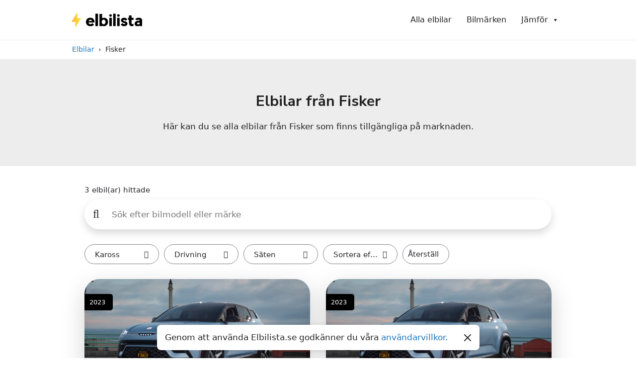

--- FILE ---
content_type: text/html; charset=UTF-8
request_url: https://elbilista.se/fisker/
body_size: 13946
content:
<!DOCTYPE html>
<html lang="en-US"
	prefix="og: https://ogp.me/ns#" >
<head>
	<meta charset="UTF-8">
	<link rel="profile" href="https://gmpg.org/xfn/11">
	<title>Elbilar från Fisker | Elbilista.se</title>

		<!-- All in One SEO 4.1.8 -->
		<meta name="description" content="Elbilar från Fisker Här kan du se alla elbilar från Fisker som finns tillgängliga på marknaden. Loading... elbil(ar) hittade stäng Cabriolet () Coupe () Halvkombi () Liftback Sedan () MPV () Sedan () Minibuss () Estate () SUV () Fyrhjulsdrift () Framhjulsdrift () Bakhjulsdrift () 2 Seats () 4 Seats () 5 Seats () 7" />
		<meta name="robots" content="max-image-preview:large" />
		<link rel="canonical" href="https://elbilista.se/fisker/" />
		<meta property="og:locale" content="en_US" />
		<meta property="og:site_name" content="Elbilista.se |" />
		<meta property="og:type" content="article" />
		<meta property="og:title" content="Elbilar från Fisker | Elbilista.se" />
		<meta property="og:description" content="Elbilar från Fisker Här kan du se alla elbilar från Fisker som finns tillgängliga på marknaden. Loading... elbil(ar) hittade stäng Cabriolet () Coupe () Halvkombi () Liftback Sedan () MPV () Sedan () Minibuss () Estate () SUV () Fyrhjulsdrift () Framhjulsdrift () Bakhjulsdrift () 2 Seats () 4 Seats () 5 Seats () 7" />
		<meta property="og:url" content="https://elbilista.se/fisker/" />
		<meta property="og:image" content="https://elbilista.se/wp-content/uploads/2021/07/logo.svg" />
		<meta property="og:image:secure_url" content="https://elbilista.se/wp-content/uploads/2021/07/logo.svg" />
		<meta property="article:published_time" content="2022-08-15T09:36:41+00:00" />
		<meta property="article:modified_time" content="2022-08-15T09:40:30+00:00" />
		<meta name="twitter:card" content="summary" />
		<meta name="twitter:title" content="Elbilar från Fisker | Elbilista.se" />
		<meta name="twitter:description" content="Elbilar från Fisker Här kan du se alla elbilar från Fisker som finns tillgängliga på marknaden. Loading... elbil(ar) hittade stäng Cabriolet () Coupe () Halvkombi () Liftback Sedan () MPV () Sedan () Minibuss () Estate () SUV () Fyrhjulsdrift () Framhjulsdrift () Bakhjulsdrift () 2 Seats () 4 Seats () 5 Seats () 7" />
		<meta name="twitter:image" content="https://elbilista.se/wp-content/uploads/2021/07/logo.svg" />
		<script type="application/ld+json" class="aioseo-schema">
			{"@context":"https:\/\/schema.org","@graph":[{"@type":"WebSite","@id":"https:\/\/elbilista.se\/#website","url":"https:\/\/elbilista.se\/","name":"Elbilista.se","inLanguage":"en-US","publisher":{"@id":"https:\/\/elbilista.se\/#organization"}},{"@type":"Organization","@id":"https:\/\/elbilista.se\/#organization","name":"Elbilista","url":"https:\/\/elbilista.se\/","logo":{"@type":"ImageObject","@id":"https:\/\/elbilista.se\/#organizationLogo","url":"https:\/\/elbilista.se\/wp-content\/uploads\/2021\/07\/logo.svg","width":3163,"height":819},"image":{"@id":"https:\/\/elbilista.se\/#organizationLogo"}},{"@type":"BreadcrumbList","@id":"https:\/\/elbilista.se\/fisker\/#breadcrumblist","itemListElement":[{"@type":"ListItem","@id":"https:\/\/elbilista.se\/#listItem","position":1,"item":{"@type":"WebPage","@id":"https:\/\/elbilista.se\/","name":"Home","description":"Hos oss kan du se alla tillg\u00e4ngliga elbilar p\u00e5 den Svenska marknaden. J\u00e4mf\u00f6r r\u00e4ckvidd, batterikapacitet, laddningstider och mycket mer.","url":"https:\/\/elbilista.se\/"},"nextItem":"https:\/\/elbilista.se\/fisker\/#listItem"},{"@type":"ListItem","@id":"https:\/\/elbilista.se\/fisker\/#listItem","position":2,"item":{"@type":"WebPage","@id":"https:\/\/elbilista.se\/fisker\/","name":"Fisker","description":"Elbilar fr\u00e5n Fisker H\u00e4r kan du se alla elbilar fr\u00e5n Fisker som finns tillg\u00e4ngliga p\u00e5 marknaden. Loading... elbil(ar) hittade st\u00e4ng Cabriolet () Coupe () Halvkombi () Liftback Sedan () MPV () Sedan () Minibuss () Estate () SUV () Fyrhjulsdrift () Framhjulsdrift () Bakhjulsdrift () 2 Seats () 4 Seats () 5 Seats () 7","url":"https:\/\/elbilista.se\/fisker\/"},"previousItem":"https:\/\/elbilista.se\/#listItem"}]},{"@type":"WebPage","@id":"https:\/\/elbilista.se\/fisker\/#webpage","url":"https:\/\/elbilista.se\/fisker\/","name":"Elbilar fr\u00e5n Fisker | Elbilista.se","description":"Elbilar fr\u00e5n Fisker H\u00e4r kan du se alla elbilar fr\u00e5n Fisker som finns tillg\u00e4ngliga p\u00e5 marknaden. Loading... elbil(ar) hittade st\u00e4ng Cabriolet () Coupe () Halvkombi () Liftback Sedan () MPV () Sedan () Minibuss () Estate () SUV () Fyrhjulsdrift () Framhjulsdrift () Bakhjulsdrift () 2 Seats () 4 Seats () 5 Seats () 7","inLanguage":"en-US","isPartOf":{"@id":"https:\/\/elbilista.se\/#website"},"breadcrumb":{"@id":"https:\/\/elbilista.se\/fisker\/#breadcrumblist"},"datePublished":"2022-08-15T09:36:41+02:00","dateModified":"2022-08-15T09:40:30+02:00"}]}
		</script>
		<!-- All in One SEO -->

<link rel='dns-prefetch' href='//cdnjs.cloudflare.com' />
<link rel='dns-prefetch' href='//cdn.jsdelivr.net' />
<link rel="alternate" type="application/rss+xml" title="Elbilista.se &raquo; Feed" href="https://elbilista.se/feed/" />
<link rel="alternate" type="application/rss+xml" title="Elbilista.se &raquo; Comments Feed" href="https://elbilista.se/comments/feed/" />
<link rel="alternate" title="oEmbed (JSON)" type="application/json+oembed" href="https://elbilista.se/wp-json/oembed/1.0/embed?url=https%3A%2F%2Felbilista.se%2Ffisker%2F" />
<link rel="alternate" title="oEmbed (XML)" type="text/xml+oembed" href="https://elbilista.se/wp-json/oembed/1.0/embed?url=https%3A%2F%2Felbilista.se%2Ffisker%2F&#038;format=xml" />
<style id='wp-img-auto-sizes-contain-inline-css'>
img:is([sizes=auto i],[sizes^="auto," i]){contain-intrinsic-size:3000px 1500px}
/*# sourceURL=wp-img-auto-sizes-contain-inline-css */
</style>
<style id='wp-emoji-styles-inline-css'>

	img.wp-smiley, img.emoji {
		display: inline !important;
		border: none !important;
		box-shadow: none !important;
		height: 1em !important;
		width: 1em !important;
		margin: 0 0.07em !important;
		vertical-align: -0.1em !important;
		background: none !important;
		padding: 0 !important;
	}
/*# sourceURL=wp-emoji-styles-inline-css */
</style>
<link rel='stylesheet' id='wp-block-library-css' href='https://elbilista.se/wp-includes/css/dist/block-library/style.min.css?ver=6.9' media='all' />
<style id='global-styles-inline-css'>
:root{--wp--preset--aspect-ratio--square: 1;--wp--preset--aspect-ratio--4-3: 4/3;--wp--preset--aspect-ratio--3-4: 3/4;--wp--preset--aspect-ratio--3-2: 3/2;--wp--preset--aspect-ratio--2-3: 2/3;--wp--preset--aspect-ratio--16-9: 16/9;--wp--preset--aspect-ratio--9-16: 9/16;--wp--preset--color--black: #000000;--wp--preset--color--cyan-bluish-gray: #abb8c3;--wp--preset--color--white: #ffffff;--wp--preset--color--pale-pink: #f78da7;--wp--preset--color--vivid-red: #cf2e2e;--wp--preset--color--luminous-vivid-orange: #ff6900;--wp--preset--color--luminous-vivid-amber: #fcb900;--wp--preset--color--light-green-cyan: #7bdcb5;--wp--preset--color--vivid-green-cyan: #00d084;--wp--preset--color--pale-cyan-blue: #8ed1fc;--wp--preset--color--vivid-cyan-blue: #0693e3;--wp--preset--color--vivid-purple: #9b51e0;--wp--preset--gradient--vivid-cyan-blue-to-vivid-purple: linear-gradient(135deg,rgb(6,147,227) 0%,rgb(155,81,224) 100%);--wp--preset--gradient--light-green-cyan-to-vivid-green-cyan: linear-gradient(135deg,rgb(122,220,180) 0%,rgb(0,208,130) 100%);--wp--preset--gradient--luminous-vivid-amber-to-luminous-vivid-orange: linear-gradient(135deg,rgb(252,185,0) 0%,rgb(255,105,0) 100%);--wp--preset--gradient--luminous-vivid-orange-to-vivid-red: linear-gradient(135deg,rgb(255,105,0) 0%,rgb(207,46,46) 100%);--wp--preset--gradient--very-light-gray-to-cyan-bluish-gray: linear-gradient(135deg,rgb(238,238,238) 0%,rgb(169,184,195) 100%);--wp--preset--gradient--cool-to-warm-spectrum: linear-gradient(135deg,rgb(74,234,220) 0%,rgb(151,120,209) 20%,rgb(207,42,186) 40%,rgb(238,44,130) 60%,rgb(251,105,98) 80%,rgb(254,248,76) 100%);--wp--preset--gradient--blush-light-purple: linear-gradient(135deg,rgb(255,206,236) 0%,rgb(152,150,240) 100%);--wp--preset--gradient--blush-bordeaux: linear-gradient(135deg,rgb(254,205,165) 0%,rgb(254,45,45) 50%,rgb(107,0,62) 100%);--wp--preset--gradient--luminous-dusk: linear-gradient(135deg,rgb(255,203,112) 0%,rgb(199,81,192) 50%,rgb(65,88,208) 100%);--wp--preset--gradient--pale-ocean: linear-gradient(135deg,rgb(255,245,203) 0%,rgb(182,227,212) 50%,rgb(51,167,181) 100%);--wp--preset--gradient--electric-grass: linear-gradient(135deg,rgb(202,248,128) 0%,rgb(113,206,126) 100%);--wp--preset--gradient--midnight: linear-gradient(135deg,rgb(2,3,129) 0%,rgb(40,116,252) 100%);--wp--preset--font-size--small: 13px;--wp--preset--font-size--medium: 20px;--wp--preset--font-size--large: 36px;--wp--preset--font-size--x-large: 42px;--wp--preset--spacing--20: 0.44rem;--wp--preset--spacing--30: 0.67rem;--wp--preset--spacing--40: 1rem;--wp--preset--spacing--50: 1.5rem;--wp--preset--spacing--60: 2.25rem;--wp--preset--spacing--70: 3.38rem;--wp--preset--spacing--80: 5.06rem;--wp--preset--shadow--natural: 6px 6px 9px rgba(0, 0, 0, 0.2);--wp--preset--shadow--deep: 12px 12px 50px rgba(0, 0, 0, 0.4);--wp--preset--shadow--sharp: 6px 6px 0px rgba(0, 0, 0, 0.2);--wp--preset--shadow--outlined: 6px 6px 0px -3px rgb(255, 255, 255), 6px 6px rgb(0, 0, 0);--wp--preset--shadow--crisp: 6px 6px 0px rgb(0, 0, 0);}:where(.is-layout-flex){gap: 0.5em;}:where(.is-layout-grid){gap: 0.5em;}body .is-layout-flex{display: flex;}.is-layout-flex{flex-wrap: wrap;align-items: center;}.is-layout-flex > :is(*, div){margin: 0;}body .is-layout-grid{display: grid;}.is-layout-grid > :is(*, div){margin: 0;}:where(.wp-block-columns.is-layout-flex){gap: 2em;}:where(.wp-block-columns.is-layout-grid){gap: 2em;}:where(.wp-block-post-template.is-layout-flex){gap: 1.25em;}:where(.wp-block-post-template.is-layout-grid){gap: 1.25em;}.has-black-color{color: var(--wp--preset--color--black) !important;}.has-cyan-bluish-gray-color{color: var(--wp--preset--color--cyan-bluish-gray) !important;}.has-white-color{color: var(--wp--preset--color--white) !important;}.has-pale-pink-color{color: var(--wp--preset--color--pale-pink) !important;}.has-vivid-red-color{color: var(--wp--preset--color--vivid-red) !important;}.has-luminous-vivid-orange-color{color: var(--wp--preset--color--luminous-vivid-orange) !important;}.has-luminous-vivid-amber-color{color: var(--wp--preset--color--luminous-vivid-amber) !important;}.has-light-green-cyan-color{color: var(--wp--preset--color--light-green-cyan) !important;}.has-vivid-green-cyan-color{color: var(--wp--preset--color--vivid-green-cyan) !important;}.has-pale-cyan-blue-color{color: var(--wp--preset--color--pale-cyan-blue) !important;}.has-vivid-cyan-blue-color{color: var(--wp--preset--color--vivid-cyan-blue) !important;}.has-vivid-purple-color{color: var(--wp--preset--color--vivid-purple) !important;}.has-black-background-color{background-color: var(--wp--preset--color--black) !important;}.has-cyan-bluish-gray-background-color{background-color: var(--wp--preset--color--cyan-bluish-gray) !important;}.has-white-background-color{background-color: var(--wp--preset--color--white) !important;}.has-pale-pink-background-color{background-color: var(--wp--preset--color--pale-pink) !important;}.has-vivid-red-background-color{background-color: var(--wp--preset--color--vivid-red) !important;}.has-luminous-vivid-orange-background-color{background-color: var(--wp--preset--color--luminous-vivid-orange) !important;}.has-luminous-vivid-amber-background-color{background-color: var(--wp--preset--color--luminous-vivid-amber) !important;}.has-light-green-cyan-background-color{background-color: var(--wp--preset--color--light-green-cyan) !important;}.has-vivid-green-cyan-background-color{background-color: var(--wp--preset--color--vivid-green-cyan) !important;}.has-pale-cyan-blue-background-color{background-color: var(--wp--preset--color--pale-cyan-blue) !important;}.has-vivid-cyan-blue-background-color{background-color: var(--wp--preset--color--vivid-cyan-blue) !important;}.has-vivid-purple-background-color{background-color: var(--wp--preset--color--vivid-purple) !important;}.has-black-border-color{border-color: var(--wp--preset--color--black) !important;}.has-cyan-bluish-gray-border-color{border-color: var(--wp--preset--color--cyan-bluish-gray) !important;}.has-white-border-color{border-color: var(--wp--preset--color--white) !important;}.has-pale-pink-border-color{border-color: var(--wp--preset--color--pale-pink) !important;}.has-vivid-red-border-color{border-color: var(--wp--preset--color--vivid-red) !important;}.has-luminous-vivid-orange-border-color{border-color: var(--wp--preset--color--luminous-vivid-orange) !important;}.has-luminous-vivid-amber-border-color{border-color: var(--wp--preset--color--luminous-vivid-amber) !important;}.has-light-green-cyan-border-color{border-color: var(--wp--preset--color--light-green-cyan) !important;}.has-vivid-green-cyan-border-color{border-color: var(--wp--preset--color--vivid-green-cyan) !important;}.has-pale-cyan-blue-border-color{border-color: var(--wp--preset--color--pale-cyan-blue) !important;}.has-vivid-cyan-blue-border-color{border-color: var(--wp--preset--color--vivid-cyan-blue) !important;}.has-vivid-purple-border-color{border-color: var(--wp--preset--color--vivid-purple) !important;}.has-vivid-cyan-blue-to-vivid-purple-gradient-background{background: var(--wp--preset--gradient--vivid-cyan-blue-to-vivid-purple) !important;}.has-light-green-cyan-to-vivid-green-cyan-gradient-background{background: var(--wp--preset--gradient--light-green-cyan-to-vivid-green-cyan) !important;}.has-luminous-vivid-amber-to-luminous-vivid-orange-gradient-background{background: var(--wp--preset--gradient--luminous-vivid-amber-to-luminous-vivid-orange) !important;}.has-luminous-vivid-orange-to-vivid-red-gradient-background{background: var(--wp--preset--gradient--luminous-vivid-orange-to-vivid-red) !important;}.has-very-light-gray-to-cyan-bluish-gray-gradient-background{background: var(--wp--preset--gradient--very-light-gray-to-cyan-bluish-gray) !important;}.has-cool-to-warm-spectrum-gradient-background{background: var(--wp--preset--gradient--cool-to-warm-spectrum) !important;}.has-blush-light-purple-gradient-background{background: var(--wp--preset--gradient--blush-light-purple) !important;}.has-blush-bordeaux-gradient-background{background: var(--wp--preset--gradient--blush-bordeaux) !important;}.has-luminous-dusk-gradient-background{background: var(--wp--preset--gradient--luminous-dusk) !important;}.has-pale-ocean-gradient-background{background: var(--wp--preset--gradient--pale-ocean) !important;}.has-electric-grass-gradient-background{background: var(--wp--preset--gradient--electric-grass) !important;}.has-midnight-gradient-background{background: var(--wp--preset--gradient--midnight) !important;}.has-small-font-size{font-size: var(--wp--preset--font-size--small) !important;}.has-medium-font-size{font-size: var(--wp--preset--font-size--medium) !important;}.has-large-font-size{font-size: var(--wp--preset--font-size--large) !important;}.has-x-large-font-size{font-size: var(--wp--preset--font-size--x-large) !important;}
/*# sourceURL=global-styles-inline-css */
</style>

<style id='classic-theme-styles-inline-css'>
/*! This file is auto-generated */
.wp-block-button__link{color:#fff;background-color:#32373c;border-radius:9999px;box-shadow:none;text-decoration:none;padding:calc(.667em + 2px) calc(1.333em + 2px);font-size:1.125em}.wp-block-file__button{background:#32373c;color:#fff;text-decoration:none}
/*# sourceURL=/wp-includes/css/classic-themes.min.css */
</style>
<link rel='stylesheet' id='ev-cars-css' href='https://elbilista.se/wp-content/plugins/ev-cars/public/css/ev-cars-public.css?ver=6.9' media='all' />
<link rel='stylesheet' id='flexboxgrid-css' href='https://elbilista.se/wp-content/plugins/ev-cars/public/css/flexboxgrid.min.css?ver=1.0.0' media='all' />
<link rel='stylesheet' id='jplist-core-style-css' href='https://cdnjs.cloudflare.com/ajax/libs/jplist/5.2.0/css/jplist.core.min.css?ver=6.9' media='all' />
<link rel='stylesheet' id='jplist-dropdown-style-css' href='https://cdnjs.cloudflare.com/ajax/libs/jplist/5.2.0/css/jplist.checkbox-dropdown.min.css?ver=6.9' media='all' />
<link rel='stylesheet' id='fotorama-style-css' href='https://cdnjs.cloudflare.com/ajax/libs/fotorama/4.6.4/fotorama.css?ver=6.9' media='all' />
<link rel='stylesheet' id='jpbox-style-css' href='https://cdn.jsdelivr.net/gh/StephanWagner/jBox@v1.3.3/dist/jBox.all.min.css?ver=6.9' media='all' />
<link rel='stylesheet' id='barindicator-style-css' href='https://elbilista.se/wp-content/plugins/ev-cars/public/css/barindicator.css?ver=6.9' media='all' />
<link rel='stylesheet' id='solceller-cookies-css' href='https://elbilista.se/wp-content/plugins/solceller-cookies/main.css?ver=1.0.0' media='all' />
<link rel='stylesheet' id='megamenu-css' href='https://elbilista.se/wp-content/uploads/maxmegamenu/style.css?ver=d48893' media='all' />
<link rel='stylesheet' id='dashicons-css' href='https://elbilista.se/wp-includes/css/dashicons.min.css?ver=6.9' media='all' />
<link rel='stylesheet' id='generate-widget-areas-css' href='https://elbilista.se/wp-content/themes/generatepress/assets/css/components/widget-areas.min.css?ver=3.0.4' media='all' />
<link rel='stylesheet' id='generate-style-css' href='https://elbilista.se/wp-content/themes/generatepress/assets/css/main.min.css?ver=3.0.4' media='all' />
<style id='generate-style-inline-css'>
body{background-color:#ffffff;color:#222222;}a{color:#1e73be;}a:hover, a:focus, a:active{color:#000000;}.grid-container{max-width:1000px;}.wp-block-group__inner-container{max-width:1000px;margin-left:auto;margin-right:auto;}.site-header .header-image{width:150px;}body, button, input, select, textarea{font-family:-apple-system, system-ui, BlinkMacSystemFont, "Segoe UI", Helvetica, Arial, sans-serif, "Apple Color Emoji", "Segoe UI Emoji", "Segoe UI Symbol";}body{line-height:1.5;}.entry-content > [class*="wp-block-"]:not(:last-child){margin-bottom:1.5em;}.main-navigation .main-nav ul ul li a{font-size:14px;}.sidebar .widget, .footer-widgets .widget{font-size:17px;}@media (max-width:768px){h1{font-size:31px;}h2{font-size:27px;}h3{font-size:24px;}h4{font-size:22px;}h5{font-size:19px;}}.top-bar{background-color:#636363;color:#ffffff;}.top-bar a{color:#ffffff;}.top-bar a:hover{color:#303030;}.site-header{background-color:#ffffff;}.main-title a,.main-title a:hover{color:#222222;}.site-description{color:#757575;}.mobile-menu-control-wrapper .menu-toggle,.mobile-menu-control-wrapper .menu-toggle:hover,.mobile-menu-control-wrapper .menu-toggle:focus,.has-inline-mobile-toggle #site-navigation.toggled{background-color:rgba(0, 0, 0, 0.02);}.main-navigation,.main-navigation ul ul{background-color:#ffffff;}.main-navigation .main-nav ul li a,.menu-toggle, .main-navigation .menu-bar-items{color:#515151;}.main-navigation .main-nav ul li:hover > a,.main-navigation .main-nav ul li:focus > a, .main-navigation .main-nav ul li.sfHover > a, .main-navigation .menu-bar-item:hover > a, .main-navigation .menu-bar-item.sfHover > a{color:#7a8896;background-color:#ffffff;}button.menu-toggle:hover,button.menu-toggle:focus{color:#515151;}.main-navigation .main-nav ul li[class*="current-menu-"] > a{color:#7a8896;background-color:#ffffff;}.main-navigation .main-nav ul li[class*="current-menu-"] > a:hover,.main-navigation .main-nav ul li[class*="current-menu-"].sfHover > a{color:#7a8896;background-color:#ffffff;}.navigation-search input[type="search"],.navigation-search input[type="search"]:active, .navigation-search input[type="search"]:focus, .main-navigation .main-nav ul li.search-item.active > a, .main-navigation .menu-bar-items .search-item.active > a{color:#7a8896;background-color:#ffffff;}.main-navigation ul ul{background-color:#eaeaea;}.main-navigation .main-nav ul ul li a{color:#515151;}.main-navigation .main-nav ul ul li:hover > a,.main-navigation .main-nav ul ul li:focus > a,.main-navigation .main-nav ul ul li.sfHover > a{color:#7a8896;background-color:#eaeaea;}.main-navigation .main-nav ul ul li[class*="current-menu-"] > a{color:#7a8896;background-color:#eaeaea;}.main-navigation .main-nav ul ul li[class*="current-menu-"] > a:hover,.main-navigation .main-nav ul ul li[class*="current-menu-"].sfHover > a{color:#7a8896;background-color:#eaeaea;}.separate-containers .inside-article, .separate-containers .comments-area, .separate-containers .page-header, .one-container .container, .separate-containers .paging-navigation, .inside-page-header{background-color:#ffffff;}.entry-title a{color:#222222;}.entry-title a:hover{color:#55555e;}.entry-meta{color:#595959;}.sidebar .widget{background-color:#ffffff;}.footer-widgets{background-color:#ffffff;}.footer-widgets .widget-title{color:#000000;}.site-info{color:#ffffff;background-color:#55555e;}.site-info a{color:#ffffff;}.site-info a:hover{color:#d3d3d3;}.footer-bar .widget_nav_menu .current-menu-item a{color:#d3d3d3;}input[type="text"],input[type="email"],input[type="url"],input[type="password"],input[type="search"],input[type="tel"],input[type="number"],textarea,select{color:#666666;background-color:#fafafa;border-color:#cccccc;}input[type="text"]:focus,input[type="email"]:focus,input[type="url"]:focus,input[type="password"]:focus,input[type="search"]:focus,input[type="tel"]:focus,input[type="number"]:focus,textarea:focus,select:focus{color:#666666;background-color:#ffffff;border-color:#bfbfbf;}button,html input[type="button"],input[type="reset"],input[type="submit"],a.button,a.wp-block-button__link:not(.has-background){color:#ffffff;background-color:#55555e;}button:hover,html input[type="button"]:hover,input[type="reset"]:hover,input[type="submit"]:hover,a.button:hover,button:focus,html input[type="button"]:focus,input[type="reset"]:focus,input[type="submit"]:focus,a.button:focus,a.wp-block-button__link:not(.has-background):active,a.wp-block-button__link:not(.has-background):focus,a.wp-block-button__link:not(.has-background):hover{color:#ffffff;background-color:#3f4047;}a.generate-back-to-top{background-color:rgba( 0,0,0,0.4 );color:#ffffff;}a.generate-back-to-top:hover,a.generate-back-to-top:focus{background-color:rgba( 0,0,0,0.6 );color:#ffffff;}@media (max-width:768px){.main-navigation .menu-bar-item:hover > a, .main-navigation .menu-bar-item.sfHover > a{background:none;color:#515151;}}.nav-below-header .main-navigation .inside-navigation.grid-container, .nav-above-header .main-navigation .inside-navigation.grid-container{padding:0px 20px 0px 20px;}.site-main .wp-block-group__inner-container{padding:40px;}.separate-containers .paging-navigation{padding-top:20px;padding-bottom:20px;}.entry-content .alignwide, body:not(.no-sidebar) .entry-content .alignfull{margin-left:-40px;width:calc(100% + 80px);max-width:calc(100% + 80px);}.rtl .menu-item-has-children .dropdown-menu-toggle{padding-left:20px;}.rtl .main-navigation .main-nav ul li.menu-item-has-children > a{padding-right:20px;}@media (max-width:768px){.separate-containers .inside-article, .separate-containers .comments-area, .separate-containers .page-header, .separate-containers .paging-navigation, .one-container .site-content, .inside-page-header{padding:30px;}.site-main .wp-block-group__inner-container{padding:30px;}.inside-top-bar{padding-right:30px;padding-left:30px;}.inside-header{padding-right:30px;padding-left:30px;}.widget-area .widget{padding-top:30px;padding-right:30px;padding-bottom:30px;padding-left:30px;}.footer-widgets-container{padding-top:30px;padding-right:30px;padding-bottom:30px;padding-left:30px;}.inside-site-info{padding-right:30px;padding-left:30px;}.entry-content .alignwide, body:not(.no-sidebar) .entry-content .alignfull{margin-left:-30px;width:calc(100% + 60px);max-width:calc(100% + 60px);}.one-container .site-main .paging-navigation{margin-bottom:20px;}}/* End cached CSS */.is-right-sidebar{width:30%;}.is-left-sidebar{width:30%;}.site-content .content-area{width:100%;}@media (max-width:768px){.main-navigation .menu-toggle,.sidebar-nav-mobile:not(#sticky-placeholder){display:block;}.main-navigation ul,.gen-sidebar-nav,.main-navigation:not(.slideout-navigation):not(.toggled) .main-nav > ul,.has-inline-mobile-toggle #site-navigation .inside-navigation > *:not(.navigation-search):not(.main-nav){display:none;}.nav-align-right .inside-navigation,.nav-align-center .inside-navigation{justify-content:space-between;}.has-inline-mobile-toggle .mobile-menu-control-wrapper{display:flex;flex-wrap:wrap;}.has-inline-mobile-toggle .inside-header{flex-direction:row;text-align:left;flex-wrap:wrap;}.has-inline-mobile-toggle .header-widget,.has-inline-mobile-toggle #site-navigation{flex-basis:100%;}.nav-float-left .has-inline-mobile-toggle #site-navigation{order:10;}}
/*# sourceURL=generate-style-inline-css */
</style>
<link rel='stylesheet' id='generate-child-css' href='https://elbilista.se/wp-content/themes/generatepress_child/style.css?ver=1649466975' media='all' />
<link rel='stylesheet' id='a-z-listing-css' href='https://elbilista.se/wp-content/plugins/a-z-listing/css/a-z-listing-default.css?ver=4.2.0' media='all' />
<link rel='stylesheet' id='js_composer_front-css' href='https://elbilista.se/wp-content/plugins/js_composer/assets/css/js_composer.min.css?ver=6.7.0' media='all' />
<link rel='stylesheet' id='js_composer_custom_css-css' href='//elbilista.se/wp-content/uploads/js_composer/custom.css?ver=6.7.0' media='all' />
<script src="https://elbilista.se/wp-includes/js/jquery/jquery.min.js?ver=3.7.1" id="jquery-core-js"></script>
<script src="https://elbilista.se/wp-includes/js/jquery/jquery-migrate.min.js?ver=3.4.1" id="jquery-migrate-js"></script>
<link rel="https://api.w.org/" href="https://elbilista.se/wp-json/" /><link rel="alternate" title="JSON" type="application/json" href="https://elbilista.se/wp-json/wp/v2/pages/12444" /><link rel="EditURI" type="application/rsd+xml" title="RSD" href="https://elbilista.se/xmlrpc.php?rsd" />
<meta name="generator" content="WordPress 6.9" />
<link rel='shortlink' href='https://elbilista.se/?p=12444' />
	<link rel="preconnect" href="https://fonts.googleapis.com">
	<link rel="preconnect" href="https://fonts.gstatic.com">
	<link href='https://fonts.googleapis.com/css2?display=swap&family=Nunito+Sans:wght@700' rel='stylesheet'><script defer="defer" src="https://kit.fontawesome.com/4d0a3135bf.js" crossorigin="anonymous"></script><meta name="viewport" content="width=device-width, initial-scale=1"><style>.recentcomments a{display:inline !important;padding:0 !important;margin:0 !important;}</style><meta name="generator" content="Powered by WPBakery Page Builder - drag and drop page builder for WordPress."/>
<link rel="icon" href="https://elbilista.se/wp-content/uploads/2021/08/cropped-favicon-32x32.png" sizes="32x32" />
<link rel="icon" href="https://elbilista.se/wp-content/uploads/2021/08/cropped-favicon-192x192.png" sizes="192x192" />
<link rel="apple-touch-icon" href="https://elbilista.se/wp-content/uploads/2021/08/cropped-favicon-180x180.png" />
<meta name="msapplication-TileImage" content="https://elbilista.se/wp-content/uploads/2021/08/cropped-favicon-270x270.png" />
		<style id="wp-custom-css">
			html, body {
	overflow-x: hidden;
}

.centered-content {
  max-width: 1000px;
  margin: 0 auto;
}

@media(max-width: 767px) {
	.centered-content {
		margin: 0 -15px;
	}
}

.separate-containers .inside-article, .separate-containers .comments-area, .separate-containers .page-header, .separate-containers .paging-navigation, .one-container .site-content, .inside-page-header {
    padding-top: 0px;
}

.main-navigation .main-nav ul li[class*="current-menu-"] > a {
    color: #000;
    background-color: #ffffff;
}

.main-navigation .main-nav ul li a, .menu-toggle, .main-navigation .menu-bar-items {
    color: #000;
}

.footer-widgets {
    background-color: #ededed;
}

.back-to-top {
   display: none;

}
.one-container .site-content {
 padding: 0 !important;
}

.explainer {
  font-size: 13px;
	padding: 15px;
}

.car-quick-facts {
  max-width: 800px;
  margin: 0 auto;
}

.spec-table, .spec-table td {
	border: none;
}

.spec-table tr:nth-child(2n+1) {
    background-color: #eee;
}

.spec-table td:nth-child(2) {
	text-align: right;
}

td {
    font-size: 15px;
}

.jBox-Mouse .jBox-container, .jBox-Tooltip .jBox-container {
    max-width: 500px;
}

.footer-widgets .widget :last-child, .sidebar .widget :last-child {
    color: black;
    font-size: 16px;
}

@media(max-width: 750px) {
	#mega-menu-wrap-primary .mega-menu-toggle.mega-menu-open + #mega-menu-primary {
	    position: absolute;
	    right: -30px;
	    width: 100vw;
			top: 55px;
	}
}

@media(max-width: 768px) {
	.has-inline-mobile-toggle #site-navigation {
	    flex-basis: auto !important;
	}

	.has-inline-mobile-toggle .inside-header {
		justify-content: space-between;
	}

	#mega-menu-wrap-primary {
		display: block !important;
	}
}
.main-navigation .inside-navigation {
	justify-content: space-between;
}

.breadcrumbs {
	border-top: 1px solid #ededed;
	padding: .6em;
	font-size: 14px;
	margin: 0 auto;
}

.breadcrumbs .container {
	max-width: 1000px;
	margin: 0 auto;
	width: 100%;
	padding: 0 5px;
}

.breadcrumb-sep::before {
	content: " \203a";
	display: inline-block;
	margin: 0 8px 0 8px;
}

.entry-content > .vc_row:nth-of-type(1), .entry-content .car-detail-lead {
    position: relative !important;
    width: 100vw !important;
    margin-left: calc((100% - 100vw) / 2);
}

.entry-content > .vc_row:nth-of-type(1), .entry-content .car-detail-lead {
    left: 0px !important;
}

@media(min-width: 1024px) {
	.inside-header {
		padding: 20px 0;
	}
}

@media(max-width: 1023px) {
	.inside-header {
		padding: 20px 20px;
	}
	
	.breadcrumbs .container {
		padding: 0px 20px !important;
	}
}

.back-to-top {
    display: none;
}
		</style>
			<style id="egf-frontend-styles" type="text/css">
		p {} h1 {font-family: 'Nunito Sans', sans-serif;font-size: 30px;font-style: normal;font-weight: 700;} h2 {font-family: 'Nunito Sans', sans-serif;font-size: 25px;font-style: normal;font-weight: 700;} h3 {font-family: 'Nunito Sans', sans-serif;font-size: 20px;font-style: normal;font-weight: 700;} h4 {font-family: 'Nunito Sans', sans-serif;font-style: normal;font-weight: 700;} h5 {font-family: 'Nunito Sans', sans-serif;font-style: normal;font-weight: 700;} h6 {font-family: 'Nunito Sans', sans-serif;font-style: normal;font-weight: 700;} 	</style>
	<style type="text/css" data-type="vc_shortcodes-custom-css">.vc_custom_1626690435739{background-color: #ededed !important;}.vc_custom_1628095900257{margin-right: 15px !important;margin-left: 15px !important;}</style><noscript><style> .wpb_animate_when_almost_visible { opacity: 1; }</style></noscript><style type="text/css">/** Mega Menu CSS: fs **/</style>
</head>

<body class="wp-singular page-template-default page page-id-12444 wp-custom-logo wp-embed-responsive wp-theme-generatepress wp-child-theme-generatepress_child mega-menu-primary no-sidebar nav-float-right one-container header-aligned-left dropdown-hover wpb-js-composer js-comp-ver-6.7.0 vc_responsive" itemtype="https://schema.org/WebPage" itemscope>
	<a class="screen-reader-text skip-link" href="#content" title="Skip to content">Skip to content</a>		<header id="masthead" class="site-header grid-container has-inline-mobile-toggle" itemtype="https://schema.org/WPHeader" itemscope>
			<div class="inside-header grid-container">
				<div class="site-logo">
					<a href="https://elbilista.se/" title="Elbilista.se" rel="home">
						<img  class="header-image is-logo-image" alt="Elbilista.se" src="https://elbilista.se/wp-content/uploads/2021/07/logo.svg" title="Elbilista.se" width="3163" height="819" />
					</a>
				</div>	<nav id="mobile-menu-control-wrapper" class="main-navigation mobile-menu-control-wrapper">
				<button class="menu-toggle" aria-controls="primary-menu" aria-expanded="false" data-nav="site-navigation">
			<span class="gp-icon icon-menu-bars"><svg viewBox="0 0 512 512" aria-hidden="true" role="img" version="1.1" xmlns="http://www.w3.org/2000/svg" xmlns:xlink="http://www.w3.org/1999/xlink" width="1em" height="1em">
						<path d="M0 96c0-13.255 10.745-24 24-24h464c13.255 0 24 10.745 24 24s-10.745 24-24 24H24c-13.255 0-24-10.745-24-24zm0 160c0-13.255 10.745-24 24-24h464c13.255 0 24 10.745 24 24s-10.745 24-24 24H24c-13.255 0-24-10.745-24-24zm0 160c0-13.255 10.745-24 24-24h464c13.255 0 24 10.745 24 24s-10.745 24-24 24H24c-13.255 0-24-10.745-24-24z" />
					</svg><svg viewBox="0 0 512 512" aria-hidden="true" role="img" version="1.1" xmlns="http://www.w3.org/2000/svg" xmlns:xlink="http://www.w3.org/1999/xlink" width="1em" height="1em">
						<path d="M71.029 71.029c9.373-9.372 24.569-9.372 33.942 0L256 222.059l151.029-151.03c9.373-9.372 24.569-9.372 33.942 0 9.372 9.373 9.372 24.569 0 33.942L289.941 256l151.03 151.029c9.372 9.373 9.372 24.569 0 33.942-9.373 9.372-24.569 9.372-33.942 0L256 289.941l-151.029 151.03c-9.373 9.372-24.569 9.372-33.942 0-9.372-9.373-9.372-24.569 0-33.942L222.059 256 71.029 104.971c-9.372-9.373-9.372-24.569 0-33.942z" />
					</svg></span><span class="screen-reader-text">Menu</span>		</button>
	</nav>
			<nav id="site-navigation" class="main-navigation sub-menu-right" itemtype="https://schema.org/SiteNavigationElement" itemscope>
			<div class="inside-navigation grid-container">
								<button class="menu-toggle" aria-controls="primary-menu" aria-expanded="false">
					<span class="gp-icon icon-menu-bars"><svg viewBox="0 0 512 512" aria-hidden="true" role="img" version="1.1" xmlns="http://www.w3.org/2000/svg" xmlns:xlink="http://www.w3.org/1999/xlink" width="1em" height="1em">
						<path d="M0 96c0-13.255 10.745-24 24-24h464c13.255 0 24 10.745 24 24s-10.745 24-24 24H24c-13.255 0-24-10.745-24-24zm0 160c0-13.255 10.745-24 24-24h464c13.255 0 24 10.745 24 24s-10.745 24-24 24H24c-13.255 0-24-10.745-24-24zm0 160c0-13.255 10.745-24 24-24h464c13.255 0 24 10.745 24 24s-10.745 24-24 24H24c-13.255 0-24-10.745-24-24z" />
					</svg><svg viewBox="0 0 512 512" aria-hidden="true" role="img" version="1.1" xmlns="http://www.w3.org/2000/svg" xmlns:xlink="http://www.w3.org/1999/xlink" width="1em" height="1em">
						<path d="M71.029 71.029c9.373-9.372 24.569-9.372 33.942 0L256 222.059l151.029-151.03c9.373-9.372 24.569-9.372 33.942 0 9.372 9.373 9.372 24.569 0 33.942L289.941 256l151.03 151.029c9.372 9.373 9.372 24.569 0 33.942-9.373 9.372-24.569 9.372-33.942 0L256 289.941l-151.029 151.03c-9.373 9.372-24.569 9.372-33.942 0-9.372-9.373-9.372-24.569 0-33.942L222.059 256 71.029 104.971c-9.372-9.373-9.372-24.569 0-33.942z" />
					</svg></span><span class="mobile-menu">Menu</span>				</button>
				<div id="mega-menu-wrap-primary" class="mega-menu-wrap"><div class="mega-menu-toggle"><div class="mega-toggle-blocks-left"></div><div class="mega-toggle-blocks-center"></div><div class="mega-toggle-blocks-right"><div class='mega-toggle-block mega-menu-toggle-animated-block mega-toggle-block-0' id='mega-toggle-block-0'><button aria-label="Toggle Menu" class="mega-toggle-animated mega-toggle-animated-slider" type="button" aria-expanded="false">
                  <span class="mega-toggle-animated-box">
                    <span class="mega-toggle-animated-inner"></span>
                  </span>
                </button></div></div></div><ul id="mega-menu-primary" class="mega-menu max-mega-menu mega-menu-horizontal mega-no-js" data-event="hover_intent" data-effect="fade_up" data-effect-speed="200" data-effect-mobile="disabled" data-effect-speed-mobile="0" data-mobile-force-width="false" data-second-click="go" data-document-click="collapse" data-vertical-behaviour="standard" data-breakpoint="750" data-unbind="true" data-mobile-state="collapse_all" data-hover-intent-timeout="300" data-hover-intent-interval="100"><li class='mega-menu-item mega-menu-item-type-custom mega-menu-item-object-custom mega-align-bottom-left mega-menu-flyout mega-menu-item-77' id='mega-menu-item-77'><a class="mega-menu-link" href="/" tabindex="0">Alla elbilar</a></li><li class='mega-menu-item mega-menu-item-type-post_type mega-menu-item-object-page mega-align-bottom-left mega-menu-flyout mega-menu-item-10325' id='mega-menu-item-10325'><a class="mega-menu-link" href="https://elbilista.se/bilmarken/" tabindex="0">Bilmärken</a></li><li class='mega-menu-item mega-menu-item-type-custom mega-menu-item-object-custom mega-menu-item-has-children mega-align-bottom-left mega-menu-flyout mega-menu-item-10283' id='mega-menu-item-10283'><a class="mega-menu-link" href="#" aria-haspopup="true" aria-expanded="false" tabindex="0">Jämför<span class="mega-indicator"></span></a>
<ul class="mega-sub-menu">
<li class='mega-menu-item mega-menu-item-type-post_type mega-menu-item-object-page mega-menu-item-10282' id='mega-menu-item-10282'><a class="mega-menu-link" href="https://elbilista.se/rackvidd/">Räckvidd</a></li><li class='mega-menu-item mega-menu-item-type-post_type mega-menu-item-object-page mega-menu-item-10281' id='mega-menu-item-10281'><a class="mega-menu-link" href="https://elbilista.se/hastighet/">Hastighet</a></li><li class='mega-menu-item mega-menu-item-type-post_type mega-menu-item-object-page mega-menu-item-10289' id='mega-menu-item-10289'><a class="mega-menu-link" href="https://elbilista.se/batteri/">Batteri</a></li></ul>
</li></ul></div>			</div>
		</nav>
					</div>
		</header>
			        <div class="breadcrumbs" typeof="BreadcrumbList" vocab="https://schema.org/">
        	<div class="container">
            <!-- Breadcrumb NavXT 7.0.2 -->
<span property="itemListElement" typeof="ListItem"><a property="item" typeof="WebPage" title="Go to Elbilista.se." href="https://elbilista.se" class="home" ><span property="name">Elbilar</span></a><meta property="position" content="1"></span><span class="breadcrumb-sep"></span><span property="itemListElement" typeof="ListItem"><span property="name" class="post post-page current-item">Fisker</span><meta property="url" content="https://elbilista.se/fisker/"><meta property="position" content="2"></span>            </div>
        </div>
        	<div id="page" class="site grid-container container hfeed">
				<div id="content" class="site-content">
				<div id="primary" class="content-area">
		<main id="main" class="site-main">
			
<article id="post-12444" class="post-12444 page type-page status-publish" itemtype="https://schema.org/CreativeWork" itemscope>
	<div class="inside-article">
		
		<div class="entry-content" itemprop="text">
			<div data-vc-full-width="true" data-vc-full-width-init="false" data-vc-stretch-content="true" class="vc_row wpb_row vc_row-fluid vc_custom_1626690435739 vc_row-has-fill"><div class="wpb_column vc_column_container vc_col-sm-12"><div class="vc_column-inner"><div class="wpb_wrapper"><div class="vc_empty_space"   style="height: 32px"><span class="vc_empty_space_inner"></span></div>
	<div class="wpb_text_column wpb_content_element " >
		<div class="wpb_wrapper">
			<h1 style="text-align: center;">Elbilar från Fisker</h1>
<p style="text-align: center;">Här kan du se alla elbilar från Fisker som finns tillgängliga på marknaden.</p>

		</div>
	</div>
<div class="vc_empty_space"   style="height: 32px"><span class="vc_empty_space_inner"></span></div></div></div></div></div><div class="vc_row-full-width vc_clearfix"></div><div class="vc_row wpb_row vc_row-fluid vc_custom_1628095900257"><div class="wpb_column vc_column_container vc_col-sm-12"><div class="vc_column-inner"><div class="wpb_wrapper">
	<div class="wpb_text_column wpb_content_element " >
		<div class="wpb_wrapper">
			<div id="ev_cars__6972213a61d49">
    <div class="ev_cars__loader">
    <svg role="img" width="945" height="1200" aria-labelledby="loading-aria" viewBox="0 0 945 1200"
      preserveAspectRatio="none">
      <title id="loading-aria">Loading...</title>
      <rect x="0" y="0" width="100%" height="100%" clip-path="url(#clip-path)" style='fill: url("#fill");'></rect>
      <defs>
        <clipPath id="clip-path">
          <rect x="0" y="0" rx="0" ry="0" width="NaN" height="NaN" />
          <rect x="0" y="103" rx="20" ry="20" width="150" height="40" />
          <rect x="1" y="225" rx="30" ry="30" width="454" height="449" />
          <rect x="6" y="2" rx="5" ry="5" width="88" height="9" />
          <rect x="161" y="101" rx="20" ry="20" width="150" height="40" />
          <rect x="321" y="100" rx="20" ry="20" width="150" height="40" />
          <rect x="481" y="100" rx="20" ry="20" width="150" height="40" />
          <rect x="641" y="101" rx="20" ry="20" width="150" height="40" />
          <rect x="-1" y="158" rx="20" ry="20" width="150" height="40" />
          <rect x="161" y="158" rx="20" ry="20" width="150" height="40" />
          <rect x="323" y="157" rx="20" ry="20" width="150" height="40" />
          <rect x="483" y="225" rx="30" ry="30" width="454" height="449" />
          <rect x="1" y="700" rx="30" ry="30" width="454" height="449" />
          <rect x="483" y="700" rx="30" ry="30" width="454" height="449" />
          <rect x="-1" y="20" rx="40" ry="40" width="938" height="60" />
        </clipPath>
        <linearGradient id="fill">
          <stop offset="0.599964" stop-color="#f3f3f3" stop-opacity="1">
            <animate attributeName="offset" values="-2; -2; 1" keyTimes="0; 0.25; 1" dur="2s" repeatCount="indefinite">
            </animate>
          </stop>
          <stop offset="1.59996" stop-color="#ecebeb" stop-opacity="1">
            <animate attributeName="offset" values="-1; -1; 2" keyTimes="0; 0.25; 1" dur="2s" repeatCount="indefinite">
            </animate>
          </stop>
          <stop offset="2.59996" stop-color="#f3f3f3" stop-opacity="1">
            <animate attributeName="offset" values="0; 0; 3" keyTimes="0; 0.25; 1" dur="2s" repeatCount="indefinite">
            </animate>
          </stop>
        </linearGradient>
      </defs>
    </svg>
  </div>
  
  <div class="ev_cars__panel jplist-panel jplist jplist-hidden">
    <div class="ev_cars__panel-header">
      <div class="ev_cars__panel-title">
        <span class="display-block ev_cars__data-count" data-control-type="counter" data-control-action="counter"
          data-control-name="all-counter" data-format="{count} elbil(ar) hittade" data-path=".ev_cars__data-wrapper"
          data-mode="filter" data-type="path">
          <span data-type="count-value"></span>
          elbil(ar) hittade
        </span>
      </div>
    </div>
        <div class="ev_cars__search-panel">
      <div class='ev_cars__search-input-wrapper'>
        <input data-path=".ev_cars__car-name" type="text" value="" placeholder="Sök efter bilmodell eller märke"
          data-control-type="textbox" data-control-name="ev_cars__car-name-filter" data-control-action="filter"
          id='ev_cars__search-input' class="jplist-no-right-border" />
        <span>stäng</span>
      </div>
      <div class='ev_cars__autosuggestions-panel'></div>
    </div>
            <div class="ev_cars__panel-subheader">
            <div class="jplist-checkbox-dropdown" data-control-type="checkbox-dropdown"
        data-control-name="body-style-checkbox-dropdown" data-control-action="filter"
        data-no-selected-text="Kaross" data-one-item-text="{selected}"
        data-many-items-text="{num} selected">
        <ul>
                    <li>
            <input  data-path=".cabriolet" id="cabriolet" type="checkbox" />
            <label for="cabriolet">
              Cabriolet                            <span data-control-type="counter" data-control-action="counter"
                data-control-name="cabriolet-counter" data-format="({count})"
                data-path=".cabriolet" data-mode="filter" data-type="path">
                (<span data-type="count-value"></span>)
              </span>
            </label>
          </li>
                    <li>
            <input  data-path=".coupe" id="coupe" type="checkbox" />
            <label for="coupe">
              Coupe                            <span data-control-type="counter" data-control-action="counter"
                data-control-name="coupe-counter" data-format="({count})"
                data-path=".coupe" data-mode="filter" data-type="path">
                (<span data-type="count-value"></span>)
              </span>
            </label>
          </li>
                    <li>
            <input  data-path=".hatchback" id="hatchback" type="checkbox" />
            <label for="hatchback">
              Halvkombi                            <span data-control-type="counter" data-control-action="counter"
                data-control-name="hatchback-counter" data-format="({count})"
                data-path=".hatchback" data-mode="filter" data-type="path">
                (<span data-type="count-value"></span>)
              </span>
            </label>
          </li>
                    <li>
            <input  data-path=".liftback-sedan" id="liftback-sedan" type="checkbox" />
            <label for="liftback-sedan">
              Liftback Sedan                            <span data-control-type="counter" data-control-action="counter"
                data-control-name="liftback-sedan-counter" data-format="({count})"
                data-path=".liftback-sedan" data-mode="filter" data-type="path">
                (<span data-type="count-value"></span>)
              </span>
            </label>
          </li>
                    <li>
            <input  data-path=".mpv" id="mpv" type="checkbox" />
            <label for="mpv">
              MPV                            <span data-control-type="counter" data-control-action="counter"
                data-control-name="mpv-counter" data-format="({count})"
                data-path=".mpv" data-mode="filter" data-type="path">
                (<span data-type="count-value"></span>)
              </span>
            </label>
          </li>
                    <li>
            <input  data-path=".sedan" id="sedan" type="checkbox" />
            <label for="sedan">
              Sedan                            <span data-control-type="counter" data-control-action="counter"
                data-control-name="sedan-counter" data-format="({count})"
                data-path=".sedan" data-mode="filter" data-type="path">
                (<span data-type="count-value"></span>)
              </span>
            </label>
          </li>
                    <li>
            <input  data-path=".small-passenger-van" id="small-passenger-van" type="checkbox" />
            <label for="small-passenger-van">
              Minibuss                            <span data-control-type="counter" data-control-action="counter"
                data-control-name="small-passenger-van-counter" data-format="({count})"
                data-path=".small-passenger-van" data-mode="filter" data-type="path">
                (<span data-type="count-value"></span>)
              </span>
            </label>
          </li>
                    <li>
            <input  data-path=".station-estate" id="station-estate" type="checkbox" />
            <label for="station-estate">
              Estate                            <span data-control-type="counter" data-control-action="counter"
                data-control-name="station-estate-counter" data-format="({count})"
                data-path=".station-estate" data-mode="filter" data-type="path">
                (<span data-type="count-value"></span>)
              </span>
            </label>
          </li>
                    <li>
            <input  data-path=".suv" id="suv" type="checkbox" />
            <label for="suv">
              SUV                            <span data-control-type="counter" data-control-action="counter"
                data-control-name="suv-counter" data-format="({count})"
                data-path=".suv" data-mode="filter" data-type="path">
                (<span data-type="count-value"></span>)
              </span>
            </label>
          </li>
                  </ul>
      </div>
            <div class="jplist-checkbox-dropdown" data-control-type="checkbox-dropdown"
        data-control-name="drive-checkbox-dropdown" data-control-action="filter"
        data-no-selected-text="Drivning" data-one-item-text="{selected}"
        data-many-items-text="{num} selected">
        <ul>
                    <li>
            <input  data-path=".awd" id="awd" type="checkbox" />
            <label for="awd">
              Fyrhjulsdrift                            <span data-control-type="counter" data-control-action="counter"
                data-control-name="awd-counter" data-format="({count})"
                data-path=".awd" data-mode="filter" data-type="path">
                (<span data-type="count-value"></span>)
              </span>
            </label>
          </li>
                    <li>
            <input  data-path=".front" id="front" type="checkbox" />
            <label for="front">
              Framhjulsdrift                            <span data-control-type="counter" data-control-action="counter"
                data-control-name="front-counter" data-format="({count})"
                data-path=".front" data-mode="filter" data-type="path">
                (<span data-type="count-value"></span>)
              </span>
            </label>
          </li>
                    <li>
            <input  data-path=".rear" id="rear" type="checkbox" />
            <label for="rear">
              Bakhjulsdrift                            <span data-control-type="counter" data-control-action="counter"
                data-control-name="rear-counter" data-format="({count})"
                data-path=".rear" data-mode="filter" data-type="path">
                (<span data-type="count-value"></span>)
              </span>
            </label>
          </li>
                  </ul>
      </div>
            <div class="jplist-checkbox-dropdown" data-control-type="checkbox-dropdown"
        data-control-name="seats-checkbox-dropdown" data-control-action="filter"
        data-no-selected-text="Säten" data-one-item-text="{selected}"
        data-many-items-text="{num} selected">
        <ul>
                    <li>
            <input  data-path=".2" id="2" type="checkbox" />
            <label for="2">
              2              Seats              <span data-control-type="counter" data-control-action="counter"
                data-control-name="2-counter" data-format="({count})"
                data-path=".2" data-mode="filter" data-type="path">
                (<span data-type="count-value"></span>)
              </span>
            </label>
          </li>
                    <li>
            <input  data-path=".4" id="4" type="checkbox" />
            <label for="4">
              4              Seats              <span data-control-type="counter" data-control-action="counter"
                data-control-name="4-counter" data-format="({count})"
                data-path=".4" data-mode="filter" data-type="path">
                (<span data-type="count-value"></span>)
              </span>
            </label>
          </li>
                    <li>
            <input  data-path=".5" id="5" type="checkbox" />
            <label for="5">
              5              Seats              <span data-control-type="counter" data-control-action="counter"
                data-control-name="5-counter" data-format="({count})"
                data-path=".5" data-mode="filter" data-type="path">
                (<span data-type="count-value"></span>)
              </span>
            </label>
          </li>
                    <li>
            <input  data-path=".7" id="7" type="checkbox" />
            <label for="7">
              7              Seats              <span data-control-type="counter" data-control-action="counter"
                data-control-name="7-counter" data-format="({count})"
                data-path=".7" data-mode="filter" data-type="path">
                (<span data-type="count-value"></span>)
              </span>
            </label>
          </li>
                    <li>
            <input  data-path=".8" id="8" type="checkbox" />
            <label for="8">
              8              Seats              <span data-control-type="counter" data-control-action="counter"
                data-control-name="8-counter" data-format="({count})"
                data-path=".8" data-mode="filter" data-type="path">
                (<span data-type="count-value"></span>)
              </span>
            </label>
          </li>
                    <li>
            <input  data-path=".9" id="9" type="checkbox" />
            <label for="9">
              9              Seats              <span data-control-type="counter" data-control-action="counter"
                data-control-name="9-counter" data-format="({count})"
                data-path=".9" data-mode="filter" data-type="path">
                (<span data-type="count-value"></span>)
              </span>
            </label>
          </li>
                  </ul>
      </div>
            <div class="jplist-drop-down" data-control-type="sort-drop-down" data-control-name="sort"
        data-control-action="sort">
        <ul>
          <li>
            <span data-path="default">Sortera efter</span>
          </li>
                    <li>
            <span data-path=".acceleration" data-order="asc" data-type="number" >Acceleration</span>
          </li>
                    <li>
            <span data-path=".top-speed" data-order="desc" data-type="number" >Topphastighet</span>
          </li>
                    <li>
            <span data-path=".range" data-order="desc" data-type="number" >Räckvidd</span>
          </li>
                    <li>
            <span data-path=".battery-capacity" data-order="desc" data-type="number" >Batterikapacitet</span>
          </li>
                  </ul>
      </div>
      <button type="button" class="jplist-reset-btn" data-control-type="reset" data-control-name="reset"
        data-control-action="reset">
        Återställ &nbsp;<i class="fas fa-redo-alt"></i>
      </button>
    </div>
        <div class="ev_cars__panel-content">
      <div class="ev_cars__list row" data-per-page="8">
                <div
          class="ev_cars__list-item col-md-6 col-sm-6 col-xs-12 ">
          <div
            class="ev_cars__data-wrapper fisker suv type-2 awd 5 jd-large">
            <a href="https://elbilista.se/fisker/ocean-ultra/">
              <div class="ev_cars__thumb_wrapper" role="img" aria-label="Fisker Ocean Ultra"
                data-ev-thumbnail="https://elbilista.se/wp-content/uploads/2022/07/Fisker_Ocean-01@2x.jpg_914c0589a6c1602fe1c38c3ae4c2b45c.png"
                style="background-image: url('https://elbilista.se/wp-content/uploads/2022/07/Fisker_Ocean-01@2x.jpg');">
              </div>
            </a>
            <span class="ev_cars_availability__badge">
              2023            </span>
            <div class="ev_cars__item-spec">
              <a href="https://elbilista.se/fisker/ocean-ultra/">
                <h3 class='ev_cars__car-name'>
                  <span class="ev_cars__car-brand">Fisker</span> Ocean Ultra                </h3>
              </a>
              <span class="ev_cars__spec_wrapper">
                <i class="fas fa-road"></i>
                <span>Räckvidd: <span class="range">690</span> km</span>
              </span>
              <span class="ev_cars__spec_wrapper">
                <i class="fas fa-angle-double-right"></i>
                <span>0-100 km/h: <span class="acceleration">4.2</span> s</span>
              </span>
              <span class="ev_cars__spec_wrapper">
                <i class="fas fa-battery-full"></i>
                <span>Batterikapacitet: <span class="battery-capacity">113</span> kWh</span>
              </span>
              <span class="ev_cars__spec_wrapper">
                <i class="fas fa-tachometer-alt"></i>
                <span>Topphastighet: <span class="top-speed">200</span> km/h</span>
              </span>
            </div>
          </div>
        </div>
                <div
          class="ev_cars__list-item col-md-6 col-sm-6 col-xs-12 ">
          <div
            class="ev_cars__data-wrapper fisker suv type-2 front 5 jd-large">
            <a href="https://elbilista.se/fisker/ocean-sport/">
              <div class="ev_cars__thumb_wrapper" role="img" aria-label="Fisker Ocean Sport"
                data-ev-thumbnail="https://elbilista.se/wp-content/uploads/2022/07/Fisker_Ocean-01@2x.jpg_914c0589a6c1602fe1c38c3ae4c2b45c.png"
                style="background-image: url('https://elbilista.se/wp-content/uploads/2022/07/Fisker_Ocean-01@2x.jpg');">
              </div>
            </a>
            <span class="ev_cars_availability__badge">
              2023            </span>
            <div class="ev_cars__item-spec">
              <a href="https://elbilista.se/fisker/ocean-sport/">
                <h3 class='ev_cars__car-name'>
                  <span class="ev_cars__car-brand">Fisker</span> Ocean Sport                </h3>
              </a>
              <span class="ev_cars__spec_wrapper">
                <i class="fas fa-road"></i>
                <span>Räckvidd: <span class="range">464</span> km</span>
              </span>
              <span class="ev_cars__spec_wrapper">
                <i class="fas fa-angle-double-right"></i>
                <span>0-100 km/h: <span class="acceleration">7.4</span> s</span>
              </span>
              <span class="ev_cars__spec_wrapper">
                <i class="fas fa-battery-full"></i>
                <span>Batterikapacitet: <span class="battery-capacity">73</span> kWh</span>
              </span>
              <span class="ev_cars__spec_wrapper">
                <i class="fas fa-tachometer-alt"></i>
                <span>Topphastighet: <span class="top-speed">160</span> km/h</span>
              </span>
            </div>
          </div>
        </div>
                <div
          class="ev_cars__list-item col-md-6 col-sm-6 col-xs-12 ">
          <div
            class="ev_cars__data-wrapper fisker suv type-2 awd 5 jd-large">
            <a href="https://elbilista.se/fisker/ocean-extreme/">
              <div class="ev_cars__thumb_wrapper" role="img" aria-label="Fisker Ocean Extreme"
                data-ev-thumbnail="https://elbilista.se/wp-content/uploads/2022/07/Fisker_Ocean-01@2x.jpg_914c0589a6c1602fe1c38c3ae4c2b45c.png"
                style="background-image: url('https://elbilista.se/wp-content/uploads/2022/07/Fisker_Ocean-01@2x.jpg');">
              </div>
            </a>
            <span class="ev_cars_availability__badge">
              2023            </span>
            <div class="ev_cars__item-spec">
              <a href="https://elbilista.se/fisker/ocean-extreme/">
                <h3 class='ev_cars__car-name'>
                  <span class="ev_cars__car-brand">Fisker</span> Ocean Extreme                </h3>
              </a>
              <span class="ev_cars__spec_wrapper">
                <i class="fas fa-road"></i>
                <span>Räckvidd: <span class="range">707</span> km</span>
              </span>
              <span class="ev_cars__spec_wrapper">
                <i class="fas fa-angle-double-right"></i>
                <span>0-100 km/h: <span class="acceleration">3.9</span> s</span>
              </span>
              <span class="ev_cars__spec_wrapper">
                <i class="fas fa-battery-full"></i>
                <span>Batterikapacitet: <span class="battery-capacity">113</span> kWh</span>
              </span>
              <span class="ev_cars__spec_wrapper">
                <i class="fas fa-tachometer-alt"></i>
                <span>Topphastighet: <span class="top-speed">205</span> km/h</span>
              </span>
            </div>
          </div>
        </div>
              </div>
            <div class="jplist-no-results jplist-hidden text-center">
        <p>Hittade inga elbilar</p>
      </div>
    </div>
  </div>
</div>

		</div>
	</div>
</div></div></div></div><div class="vc_row wpb_row vc_row-fluid"><div class="explainer wpb_column vc_column_container vc_col-sm-12"><div class="vc_column-inner"><div class="wpb_wrapper">
	<div class="wpb_text_column wpb_content_element " >
		<div class="wpb_wrapper">
			<p style="text-align: center;"><em>Alla specifikationer är inhämtade från biltillverkarens officiella källor och/eller återförsäljare. De angivna lanseringsdatumen är på global nivå och behöver nödvändigtvis inte gälla för Sverige. Med reservation för felskrivningar.</em></p>

		</div>
	</div>
</div></div></div></div>
		</div>

			</div>
</article>
		</main>
	</div>

	
	</div>
</div>


<div class="site-footer">
				<div id="footer-widgets" class="site footer-widgets">
				<div class="footer-widgets-container grid-container">
					<div class="inside-footer-widgets">
							<div class="footer-widget-1">
		<aside id="nav_menu-3" class="widget inner-padding widget_nav_menu"><h2 class="widget-title">Meny</h2><div class="menu-fotmeny-container"><ul id="menu-fotmeny" class="menu"><li id="menu-item-10295" class="menu-item menu-item-type-custom menu-item-object-custom menu-item-10295"><a href="/">Alla elbilar</a></li>
<li id="menu-item-10611" class="menu-item menu-item-type-post_type menu-item-object-page menu-item-10611"><a href="https://elbilista.se/miljobonus/">Miljöbonus för elbilar</a></li>
</ul></div></aside>	</div>
		<div class="footer-widget-2">
		<aside id="nav_menu-4" class="widget inner-padding widget_nav_menu"><h2 class="widget-title">Jämför</h2><div class="menu-jamfor-container"><ul id="menu-jamfor" class="menu"><li id="menu-item-10291" class="menu-item menu-item-type-post_type menu-item-object-page menu-item-10291"><a href="https://elbilista.se/batteri/">Batteri</a></li>
<li id="menu-item-10292" class="menu-item menu-item-type-post_type menu-item-object-page menu-item-10292"><a href="https://elbilista.se/hastighet/">Hastighet</a></li>
<li id="menu-item-10293" class="menu-item menu-item-type-post_type menu-item-object-page menu-item-10293"><a href="https://elbilista.se/rackvidd/">Räckvidd</a></li>
</ul></div></aside>	</div>
		<div class="footer-widget-3">
		<aside id="nav_menu-2" class="widget inner-padding widget_nav_menu"><h2 class="widget-title">Villkor &#038; kontakt</h2><div class="menu-villkor-kontakt-container"><ul id="menu-villkor-kontakt" class="menu"><li id="menu-item-53" class="menu-item menu-item-type-post_type menu-item-object-page menu-item-53"><a href="https://elbilista.se/om-oss/">Om projektet</a></li>
<li id="menu-item-10232" class="menu-item menu-item-type-post_type menu-item-object-page menu-item-10232"><a href="https://elbilista.se/villkor-policy/">Villkor &#038; policy</a></li>
<li id="menu-item-52" class="menu-item menu-item-type-post_type menu-item-object-page menu-item-52"><a href="https://elbilista.se/kontakt/">Kontakt</a></li>
</ul></div></aside>	</div>
						</div>
				</div>
			</div>
					<footer class="site-info" itemtype="https://schema.org/WPFooter" itemscope>
			<div class="inside-site-info grid-container">
								<div class="copyright-bar">
					<span class="copyright">&copy; 2026 Elbilista.se</span>				</div>
			</div>
		</footer>
		</div>

<script type="speculationrules">
{"prefetch":[{"source":"document","where":{"and":[{"href_matches":"/*"},{"not":{"href_matches":["/wp-*.php","/wp-admin/*","/wp-content/uploads/*","/wp-content/*","/wp-content/plugins/*","/wp-content/themes/generatepress_child/*","/wp-content/themes/generatepress/*","/*\\?(.+)"]}},{"not":{"selector_matches":"a[rel~=\"nofollow\"]"}},{"not":{"selector_matches":".no-prefetch, .no-prefetch a"}}]},"eagerness":"conservative"}]}
</script>
<div class='solceller-cookie'>
                <div class='solceller-cookie-body'>
                    <div class='solceller-cookie-text'><p>Genom att använda Elbilista.se godkänner du våra <a href="/villkor-policy/">användarvillkor</a>.</p></div>
                    <div class='solceller-cookie-close'>
                        <svg stroke='currentColor' fill='none' stroke-width='2' viewBox='0 0 24 24' stroke-linecap='round' stroke-linejoin='round' height='1em' width='1em' xmlns='http://www.w3.org/2000/svg'><line x1='18' y1='6' x2='6' y2='18'></line><line x1='6' y1='6' x2='18' y2='18'></line></svg>
                    </div>
                </div>
            </div><script src="https://elbilista.se/wp-content/plugins/solceller-cookies/main.js?ver=1.0.0&#039; defer=&#039;defer" id="solceller-cookies-js"></script>
<script id="generate-main-js-extra">
var generatepressMenu = {"toggleOpenedSubMenus":"1","openSubMenuLabel":"Open Sub-Menu","closeSubMenuLabel":"Close Sub-Menu"};
//# sourceURL=generate-main-js-extra
</script>
<script src="https://elbilista.se/wp-content/themes/generatepress/assets/js/main.min.js?ver=3.0.4" id="generate-main-js"></script>
<script src="https://elbilista.se/wp-includes/js/hoverIntent.min.js?ver=1.10.2" id="hoverIntent-js"></script>
<script id="megamenu-js-extra">
var megamenu = {"timeout":"300","interval":"100"};
//# sourceURL=megamenu-js-extra
</script>
<script src="https://elbilista.se/wp-content/plugins/megamenu/js/maxmegamenu.js?ver=2.9.5" id="megamenu-js"></script>
<script src="https://elbilista.se/wp-content/plugins/js_composer/assets/js/dist/js_composer_front.min.js?ver=6.7.0" id="wpb_composer_front_js-js"></script>
<script src="https://cdnjs.cloudflare.com/ajax/libs/jplist/5.2.0/js/jplist.core.min.js?ver=1.0.0" id="jplist-core-js"></script>
<script src="https://cdnjs.cloudflare.com/ajax/libs/jplist/5.2.0/js/jplist.counter-control.min.js?ver=1.0.0" id="jplist-counter-js"></script>
<script src="https://cdnjs.cloudflare.com/ajax/libs/jplist/5.2.0/js/jplist.sort-bundle.min.js?ver=1.0.0" id="jplist-sort-js"></script>
<script src="https://cdnjs.cloudflare.com/ajax/libs/jplist/5.2.0/js/jplist.checkbox-dropdown.min.js?ver=1.0.0" id="jplist-dropdown-js"></script>
<script src="https://cdnjs.cloudflare.com/ajax/libs/jplist/5.2.0/js/jplist.history-bundle.min.js?ver=1.0.0" id="jplist-history-js"></script>
<script src="https://cdnjs.cloudflare.com/ajax/libs/jplist/5.2.0/js/jplist.textbox-filter.min.js?ver=1.0.0" id="jplist-search-js"></script>
<script src="https://cdnjs.cloudflare.com/ajax/libs/jquery.devbridge-autocomplete/1.4.11/jquery.autocomplete.min.js?ver=1.0.0" id="jquery-autocomplete-js"></script>
<script id="ev-cars-js-extra">
var ev_cars = {"image_path":"https://elbilista.se/wp-content/plugins/ev-cars/public/img"};
//# sourceURL=ev-cars-js-extra
</script>
<script src="https://elbilista.se/wp-content/plugins/ev-cars/public/js/ev-cars-public.js?ver=1.0.0" id="ev-cars-js"></script>
<script id="wp-emoji-settings" type="application/json">
{"baseUrl":"https://s.w.org/images/core/emoji/17.0.2/72x72/","ext":".png","svgUrl":"https://s.w.org/images/core/emoji/17.0.2/svg/","svgExt":".svg","source":{"concatemoji":"https://elbilista.se/wp-includes/js/wp-emoji-release.min.js?ver=6.9"}}
</script>
<script type="module">
/*! This file is auto-generated */
const a=JSON.parse(document.getElementById("wp-emoji-settings").textContent),o=(window._wpemojiSettings=a,"wpEmojiSettingsSupports"),s=["flag","emoji"];function i(e){try{var t={supportTests:e,timestamp:(new Date).valueOf()};sessionStorage.setItem(o,JSON.stringify(t))}catch(e){}}function c(e,t,n){e.clearRect(0,0,e.canvas.width,e.canvas.height),e.fillText(t,0,0);t=new Uint32Array(e.getImageData(0,0,e.canvas.width,e.canvas.height).data);e.clearRect(0,0,e.canvas.width,e.canvas.height),e.fillText(n,0,0);const a=new Uint32Array(e.getImageData(0,0,e.canvas.width,e.canvas.height).data);return t.every((e,t)=>e===a[t])}function p(e,t){e.clearRect(0,0,e.canvas.width,e.canvas.height),e.fillText(t,0,0);var n=e.getImageData(16,16,1,1);for(let e=0;e<n.data.length;e++)if(0!==n.data[e])return!1;return!0}function u(e,t,n,a){switch(t){case"flag":return n(e,"\ud83c\udff3\ufe0f\u200d\u26a7\ufe0f","\ud83c\udff3\ufe0f\u200b\u26a7\ufe0f")?!1:!n(e,"\ud83c\udde8\ud83c\uddf6","\ud83c\udde8\u200b\ud83c\uddf6")&&!n(e,"\ud83c\udff4\udb40\udc67\udb40\udc62\udb40\udc65\udb40\udc6e\udb40\udc67\udb40\udc7f","\ud83c\udff4\u200b\udb40\udc67\u200b\udb40\udc62\u200b\udb40\udc65\u200b\udb40\udc6e\u200b\udb40\udc67\u200b\udb40\udc7f");case"emoji":return!a(e,"\ud83e\u1fac8")}return!1}function f(e,t,n,a){let r;const o=(r="undefined"!=typeof WorkerGlobalScope&&self instanceof WorkerGlobalScope?new OffscreenCanvas(300,150):document.createElement("canvas")).getContext("2d",{willReadFrequently:!0}),s=(o.textBaseline="top",o.font="600 32px Arial",{});return e.forEach(e=>{s[e]=t(o,e,n,a)}),s}function r(e){var t=document.createElement("script");t.src=e,t.defer=!0,document.head.appendChild(t)}a.supports={everything:!0,everythingExceptFlag:!0},new Promise(t=>{let n=function(){try{var e=JSON.parse(sessionStorage.getItem(o));if("object"==typeof e&&"number"==typeof e.timestamp&&(new Date).valueOf()<e.timestamp+604800&&"object"==typeof e.supportTests)return e.supportTests}catch(e){}return null}();if(!n){if("undefined"!=typeof Worker&&"undefined"!=typeof OffscreenCanvas&&"undefined"!=typeof URL&&URL.createObjectURL&&"undefined"!=typeof Blob)try{var e="postMessage("+f.toString()+"("+[JSON.stringify(s),u.toString(),c.toString(),p.toString()].join(",")+"));",a=new Blob([e],{type:"text/javascript"});const r=new Worker(URL.createObjectURL(a),{name:"wpTestEmojiSupports"});return void(r.onmessage=e=>{i(n=e.data),r.terminate(),t(n)})}catch(e){}i(n=f(s,u,c,p))}t(n)}).then(e=>{for(const n in e)a.supports[n]=e[n],a.supports.everything=a.supports.everything&&a.supports[n],"flag"!==n&&(a.supports.everythingExceptFlag=a.supports.everythingExceptFlag&&a.supports[n]);var t;a.supports.everythingExceptFlag=a.supports.everythingExceptFlag&&!a.supports.flag,a.supports.everything||((t=a.source||{}).concatemoji?r(t.concatemoji):t.wpemoji&&t.twemoji&&(r(t.twemoji),r(t.wpemoji)))});
//# sourceURL=https://elbilista.se/wp-includes/js/wp-emoji-loader.min.js
</script>

</body>
</html>


--- FILE ---
content_type: text/css
request_url: https://elbilista.se/wp-content/plugins/ev-cars/public/css/ev-cars-public.css?ver=6.9
body_size: 1760
content:
/**
 * All of the CSS for your public-facing functionality should be
 * included in this file.
 */

div[id^='ev_cars__'] .jplist-checkbox-dropdown .jplist-dd-panel {
  width: 100%;
}

div[id^='ev_cars__'] .ev_cars__data-count,
div[id^='ev_cars__'] .jplist-checkbox-dropdown .jplist-dd-panel,
div[id^='ev_cars__'] .jplist-drop-down .jplist-dd-panel,
div[id^='ev_cars__'] .jplist-drop-down ul li,
div[id^='ev_cars__'] .jplist-panel label,
div[id^='ev_cars__'] .ev_cars__item-spec i,
div[id^='ev_cars__'] .jplist-panel button {
  font-size: 15px;
}

div[id^='ev_cars__'] .jplist-checkbox-dropdown,
div[id^='ev_cars__'] .jplist-drop-down,
div[id^='ev_cars__'] .jplist-panel button {
  float: unset !important;
}

div[id^='ev_cars__'] .jplist-panel button {
  height: auto;
}

div[id^='ev_cars__'] .jplist-panel button:focus {
  color: #27252a !important;
}

div[id^='ev_cars__'] .ev_cars__panel-subheader {
  display: flex;
  flex-wrap: wrap;
}

@media only screen and (max-width: 600px) {
  .jplist-panel {
    display: block !important;
  }
}

div[id^='ev_cars__'] .jplist-hidden {
  display: none;
}

div[id^='ev_cars__'] .text-center {
  text-align: center;
}

div[id^='ev_cars__'] .ev_cars__panel-options {
  display: flex;
}

div[id^='ev_cars__'] .jplist-drop-down .jplist-dd-panel {
  text-overflow: ellipsis;
  white-space: nowrap;
  width: 104px;
}

div[id^='ev_cars__'] .jplist-checkbox-dropdown .jplist-dd-panel::after,
div[id^='ev_cars__'] .jplist-drop-down .jplist-dd-panel::after {
  content: '\f107';
  font-family: fontawesome;
  color: #222222;
  z-index: 1;
  margin: 0 10px;
}

div[id^='ev_cars__'] .jplist-reset-btn:hover {
  background: none;
}

div[id^='ev_cars__'] .jplist-reset-btn i {
  font-size: 12px;
}

div[id^='ev_cars__'] .jplist-drop-down ul {
  width: 230px;
}

div[id^='ev_cars__'] .jplist-checkbox-dropdown ul {
  width: 190px;
}

div[id^='ev_cars__'] .jplist-checkbox-dropdown ul,
div[id^='ev_cars__'] .jplist-drop-down ul {
  border: 0px none;
  box-shadow: rgba(0, 0, 0, 0.15) 0px 0.5rem 1rem !important;
  border-radius: 10px;
  max-height: 300px;
  overflow: scroll;
}

div[id^='ev_cars__'] .jplist-checkbox-dropdown,
div[id^='ev_cars__'] .jplist-drop-down,
div[id^='ev_cars__'] .jplist-reset-btn {
  background: #ffffff;
  border: 1px solid #808080;
  border-radius: 50px;
  height: 40px;
  padding: 5px 10px 5px 10px;
  outline: none;
}

@media (max-width: 767px) {
  div[id^='ev_cars__'] .jplist-checkbox-dropdown,
  div[id^='ev_cars__'] .jplist-drop-down,
  div[id^='ev_cars__'] .jplist-reset-btn {
    width: 46.8%;
  }
}

div[id^='ev_cars__'] .jplist-checkbox-dropdown ul li,
div[id^='ev_cars__'] .jplist-drop-down ul li {
  width: 100%;
  padding: 7px 14px;
  height: auto;
}

div[id^='ev_cars__'] .jplist-drop-down ul li.active {
  background: #ececec;
}

div[id^='ev_cars__'] .jplist-panel label {
  padding: 0;
}

div[id^='ev_cars__'] .ev_cars__data-wrapper {
  position: relative;
  margin: 30px 0;
  border-radius: 30px;
  box-shadow: 0 1rem 3rem rgba(0, 0, 0, 0.175);
  overflow: hidden;
}

div[id^='ev_cars__'] .ev_cars__data-wrapper img {
  width: 100%;
  max-width: 100%;
  height: auto;
  display: block;
}

div[id^='ev_cars__'] .ev_cars_availability__badge {
  position: absolute;
  top: 30px;
  left: -10px;
  color: white;
  background: #000;
  border-radius: 5px;
  padding: 7px 15px 7px 20px;
  font-size: 13px;
}

div[id^='ev_cars__'] .ev_cars__item-spec {
  padding: 30px 40px;
}

div[id^='ev_cars__'] .ev_cars__item-spec h3,
div[id^='ev_cars__'] .jplist-no-results {
  font-size: 19px;
  color: #27252a;
  text-transform: capitalize;
}

div[id^='ev_cars__'] .ev_cars__item-spec h3:hover {
  text-decoration: underline;
}

div[id^='ev_cars__'] .ev_cars__item-spec .ev_cars__spec_wrapper {
  display: flex;
  align-items: center;
  margin: 10px 0;
}

div[id^='ev_cars__'] .ev_cars__item-spec i {
  width: 25px;
}

div[id^='ev_cars__'] .jplist-no-results {
  box-sizing: border-box;
  padding: 175px 0;
  background: white;
}

div[id^='ev_cars__'] .jplist-show-more {
  margin-top: 2em;
}

div[id^='ev_cars__'] .jplist-show-more button {
  font-size: 19px;
  width: 20%;
  padding: 12px 0;
  border-radius: 50px;
  border: 0px none;
  box-shadow: rgba(0, 0, 0, 0.15) 0px 0.5rem 1rem;
  outline: none;
  background: #111111;
  color: #ffffff;
  text-shadow: none;
}

div[id^='ev_cars__'] .jplist-show-more button:focus {
  color: #ffffff !important;
}

div[id^='ev_cars__'] .text-uppercase {
  text-transform: uppercase;
}

div[id^='ev_cars__'] .text-lowercase {
  text-transform: lowercase;
}

div[id^='ev_cars__'] .text-capitalize {
  text-transform: capitalize;
}

div[id^='ev_cars__'] .ev_cars__thumb_wrapper {
  width: 100%;
  height: 225px;
  background-repeat: no-repeat;
  background-size: cover;
  background-position: center;
}

div[id^='ev_cars__'] .ev_cars__loader svg {
  width: 100%;
}

.ev_cars__panel-header {
  padding-bottom: 7px;
}

.ev_cars__detail_video {
  position: relative;
  padding-bottom: 56.25%;
  height: 0;
}

.ev_cars__detail_video iframe {
  position: absolute;
  top: 0;
  left: 0;
  width: 100%;
  height: 100%;
}

.ev_car__tooltip {
  cursor: pointer;
}

.jBox-Tooltip {
  font-size: 15px;
}

.bi-wrp.bi-default-theme .bi-bar {
  box-shadow: none !important;
}

.bi-mlst-inner.bi-mlst-innerHover {
  display: none !important;
}

.ev_cars__data_link {
  color: #222222;
  text-decoration: underline;
}

.ev_cars__search-panel {
  padding-bottom: 20px;
}

.ev_cars__search-panel .ev_cars__search-input-wrapper {
  display: flex;
  align-items: center;
  position: relative;
}

.ev_cars__search-input-wrapper::before {
  content: '\f002';
  font-family: fontawesome;
  position: absolute;
  top: 13px;
  left: 17px;
  font-size: 23px;
}

.ev_cars__search-input-wrapper span {
  background-color: #111111;
  color: white;
  padding: 15px 35px;
  margin-left: -125px;
  border-radius: 50px;
  cursor: pointer;
  font-size: 15px;
  transition: all ease-in 100ms;
  display: none;
}

.ev_cars__search-input-wrapper span:hover {
  background-color: #111111;
}

.ev_cars__search-input-wrapper span::after {
  content: '\f00d';
  font-family: fontawesome;
  font-size: 13px;
  z-index: 1;
  color: #ffffff;
  margin-top: 1px;
  margin-left: 4px;
}

#ev_cars__search-input {
  float: unset !important;
  width: 100%;
  border-radius: 50px;
  box-shadow: 0 0.5rem 1rem rgba(0, 0, 0, 0.15);
  -webkit-appearance: none;
  -moz-appearance: none;
  appearance: none;
  height: 60px;
  padding: 5px 50px;
  outline: none;
  border: 0;
}

#ev_cars__search-input:focus {
  border: 1px solid #111111;
  box-shadow: 0 0 0 3px rgba(17, 17, 17, 0.25);
}

.autocomplete-suggestions {
  background: #fff;
  overflow: auto;
  box-shadow: rgba(0, 0, 0, 0.15) 0px 0.5rem 1rem !important;
  border-radius: 10px;
  max-height: 300px;
  margin-top: 10px;
}

.autocomplete-suggestion a {
  display: flex;
  align-items: center;
  height: 90px;
  white-space: nowrap;
  overflow: hidden;
  cursor: pointer;
  color: #27252a !important;
}

.autocomplete-selected {
  background: #ededed40;
}

.autocomplete-suggestions strong {
  font-weight: normal;
  background-color: #ffd54f;
}

.autocomplete-group {
  padding: 15px;
  background-color: #ededed;
  cursor: pointer;
  display: flex;
  align-items: center;
  font-weight: 500;
  color: #27252a;
}

.autocomplete-group:hover {
  color: #27252a;
}

.autocomplete-group span:first-child {
  margin-right: 5px;
}

.autocomplete-group strong {
  display: block;
  border-bottom: 1px solid #000;
}

.autocomplete-group span img {
  width: 40px;
}

.ev-cars__auto-suggestions {
  display: block !important;
}

.ev-cars__auto-suggestions::before {
  content: 'close x';
  background: #55555e;
  width: 50px;
  padding: 1em;
  border-radius: 10px;
}

.show-autosuggestions {
  display: block !important;
}

.ev_cars__suggestion-name {
  white-space: nowrap;
  text-overflow: ellipsis;
  overflow: hidden;
}

.ev_cars__search-thumb {
  width: 100px;
}

@media (max-width: 767px) {
  div[id^='ev_cars__'] .jplist-show-more button {
    width: 50%;
  }

  div[id^='ev_cars__'] .ev_cars__item-spec {
    padding: 30px 30px;
  }

  .ev_cars__data_link {
    font-size: 13px;
  }

  .ev_cars__search-input--active {
    padding-right: 135px !important;
  }
}


--- FILE ---
content_type: text/css
request_url: https://elbilista.se/wp-content/plugins/ev-cars/public/css/barindicator.css?ver=6.9
body_size: 1100
content:
.bi-wrp {
	display: inline-block;
	position: relative;
}
.bi-wrp.bi-horizontal {
	width: 100%;
}
.bi-bar {
	position: relative;
}
.bi-vertical .bi-bar {
	display: table-cell;
}
.bi-barInner {
	position: absolute;
}
.bi-vertical .bi-barInner {
	width: 100%;
	bottom: 0;
}

.bi-horizontal .bi-bar {
	width: 100%;
	float: left;
}
.bi-horizontal .bi-barInner {
	top: 0;
	bottom: 0;
	left: 0;
}
.bi-vertical .bi-barInner {
	width: 100%;
	bottom: 0;
}
.bi-vertical .bi-label {
	display: table-cell;
}
.bi-label-l {
	padding-right: 5px;
}
.bi-label-r {
	padding-left: 5px;
}

.bi-hor-topLeft .bi-label,
.bi-hor-topRight .bi-label {
	padding-bottom: 5px;
}
.bi-hor-topLeft .bi-label,
.bi-hor-left .bi-label {
	float: left;
}
.bi-hor-topRight .bi-label,
.bi-hor-right .bi-label {
	float: right;
}
.bi-hor-left .bi-label,
.bi-hor-right .bi-label {
	padding: 5px;
}

/* Title ------------------------------------------------ */
.bi-titleSpan {
	display: inline-block;
}
.bi-titleSpan.bi-titleSpan-topLeft {
	float: left;
	margin-right: 10px;
}
.bi-titleSpan.bi-titleSpan-topRight {
}
.bi-titleSpan.bi-titleSpan-left,
.bi-titleSpan.bi-titleSpan-right {
	width: 100%;
}
.bi-titleSpan.bi-titleSpan-right {
	text-align: right;
}

/* Edge labels ------------------------------------------ */
.bi-labelEdge {
	position: absolute;
	top: 5px;
	padding: 1px 5px;
	border-radius: 3px;
	font-size: 0.8em;
	background-color: rgba(0, 0, 0, 0.1);
	color: #555;
	z-index: 1200;
}
.bi-edge-min {
	left: -10px;
}
.bi-edge-max {
	right: -10px;
}

/* Limit ------------------------------------------------ */
.bi-limSpan {
	display: none;
}

.bi-limSpan {
	padding: 3px 5px;
	color: #fff;
	font-size: 0.8em;
	margin: 0 5px;
	border-radius: 3px;
}

.bi-limSpan-min {
	background-color: rgb(92, 184, 92);
}

.bi-limSpan-max {
	background-color: rgb(217, 83, 79);
}

.bi-limPos-num .bi-label > .bi-limSpan,
.bi-limPos-title > .bi-titleSpan .bi-limSpan {
	display: inline-block;
}

.bi-limPos-num.bi-hor-left .bi-label > .bi-limSpan,
.bi-limPos-num.bi-hor-right .bi-label > .bi-limSpan,
.bi-limPos-num > .bi-limSpan,
.bi-limPos-title .bi-label > .bi-limSpan {
	display: none;
}

/* Label ------------------------------------------------ */
/* Hover */
.bi-label-vis-hover .bi-label {
	position: absolute;
	background-color: #f1f1f1;
	padding: 5px 10px;
	box-shadow: 0 0 5px 0 rgba(0, 0, 0, 0.5);
	-webkit-box-shadow: 0 0 5px 0 rgba(0, 0, 0, 0.5);
	-moz-box-shadow: 0 0 5px 0 rgba(0, 0, 0, 0.5);
	-ms-box-shadow: 0 0 5px 0 rgba(0, 0, 0, 0.5);
	-o-box-shadow: 0 0 5px 0 rgba(0, 0, 0, 0.5);
	display: none;
}
.bi-label-vis-hover:hover .bi-label {
	display: block;
}
/* Hidden */
.bi-label-vis-hidden .bi-label {
	display: none;
}

/* Milestone --------------------------------------------- */
.bi-milestone {
	position: absolute;
	z-index: 1050;
	cursor: pointer;
}
.bi-mlst-inner {
	width: 100%;
	height: 100%;
	float: left;
	position: relative;
	background-color: transparent;
}
.bi-mlst-inner.bi-mlst-innerHover {
	overflow: hidden;
}
.bi-mlst-inner.bi-mlst-innerHover.bi-mlst-innerOverflowVisible {
	overflow: visible;
}

.bi-mlst-innerLine,
.bi-mlst-label {
	display: inline-block;
	position: absolute;
}
.bi-mlst-label {
	opacity: 0;
	transition: all 150ms ease-out;
}
.bi-horizontal .bi-mlst-inner.bi-mlst-innerVisible .bi-mlst-label {
	opacity: 1;
	display: block;
}
.bi-horizontal .bi-mlst-inner.bi-mlst-innerHidden .bi-mlst-label {
	display: none;
}
.bi-horizontal .bi-mlst-inner.bi-mlst-innerHover:hover .bi-mlst-label {
	opacity: 1;
	top: -28px;
}
.bi-vertical .bi-mlst-inner.bi-mlst-innerHover:hover .bi-mlst-label {
	opacity: 1;
	top: -35px;
}
/* Themes ======================================================= */
/* Default ------------------------------------------------------ */
.bi-wrp.bi-default-theme .bi-bar {
	box-shadow: inset 0 0 10px -3px rgba(0, 0, 0, 0.5);
	-webkit-box-shadow: inset 0 0 10px -3px rgba(0, 0, 0, 0.5);
	-ms-box-shadow: inset 0 0 10px -3px rgba(0, 0, 0, 0.5);
	-o-box-shadow: inset 0 0 10px -3px rgba(0, 0, 0, 0.5);
	-moz-box-shadow: inset 0 0 10px -3px rgba(0, 0, 0, 0.5);
}
.bi-wrp.bi-default-theme .bi-barInner {
	background-color: #3498db;
}
/* (Default) Bar color variations relative to label value */
.bi-wrp.bi-default-theme.bi-cRange-optimal .bi-barInner {
	background-color: rgb(92, 184, 92);
}
.bi-wrp.bi-default-theme.bi-cRange-alert .bi-barInner {
	background-color: rgb(217, 170, 79);
}
.bi-wrp.bi-default-theme.bi-cRange-critical .bi-barInner {
	background-color: rgb(217, 83, 79);
}

/* (Default) Bar color according to average */
.bi-wrp.bi-default-theme.bi-avgBelow .bi-barInner {
	background-color: rgb(92, 184, 92);
}
.bi-wrp.bi-default-theme.bi-avgAbove .bi-barInner {
	background-color: rgb(217, 83, 79);
}

/* (Default) Milestones */
.bi-wrp.bi-default-theme .bi-milestone {
	background-color: transparent;
}
.bi-wrp.bi-default-theme.bi-vertical .bi-milestone {
	left: 50%;
}
.bi-wrp.bi-default-theme.bi-horizontal .bi-milestone {
	top: 50%;
}
.bi-wrp.bi-default-theme .bi-mlst-innerLine {
	background-color: #555;
}
.bi-wrp.bi-default-theme.bi-vertical .bi-mlst-innerLine {
	left: 0;
	right: 0;
	top: 50%;
}
.bi-wrp.bi-default-theme.bi-horizontal .bi-mlst-innerLine {
	top: 0;
	bottom: 0;
	left: 50%;
}
.bi-wrp.bi-default-theme .bi-mlst-label {
	padding: 5px;
	background-color: #555;
	color: #fff;
	border-radius: 3px;
	font-size: 0.8em;
	white-space: nowrap;
}
.bi-wrp.bi-default-theme.bi-vertical .bi-mlst-label {
	top: -30px; /*-35px;*/
}
.bi-wrp.bi-default-theme.bi-horizontal .bi-mlst-label {
	top: -23px; /*-28px;*/
}


--- FILE ---
content_type: text/css
request_url: https://elbilista.se/wp-content/plugins/solceller-cookies/main.css?ver=1.0.0
body_size: 289
content:
.solceller-cookie {
    position: fixed;
    bottom: -100px;
    left: 0px;
    right: 0px;
    pointer-events: none;
    z-index: -999999;
    display: flex;
    -webkit-box-pack: center;
    justify-content: center;
    transition: all ease-in 800ms;
    opacity: 0;
}

.show-solceller-cookie {
    opacity: 1;
    bottom: 0;
    z-index: 2147483002;
}

.solceller-cookie-body {
    background-color: white;
    border-radius: 8px;
    margin: 1rem;
    box-shadow: rgba(0, 0, 0, 0.16) 0px 1px 10px 0px;
    display: flex;
    align-items: center;
    pointer-events: initial;
}

.solceller-cookie .solceller-cookie-body p {
    line-height: 1.2rem;
    padding: 1rem;
    margin: 0;
}

.solceller-cookie-close {
    height: 3rem;
    width: 3rem;
    font-size: 1.5rem;
    flex-shrink: 0;
    display: flex;
    -webkit-box-pack: center;
    justify-content: center;
    -webkit-box-align: center;
    align-items: center;
    cursor: pointer;
}

--- FILE ---
content_type: text/css
request_url: https://elbilista.se/wp-content/uploads/js_composer/custom.css?ver=6.7.0
body_size: -83
content:
h2 {
  font-size: 20px;
}

--- FILE ---
content_type: image/svg+xml
request_url: https://elbilista.se/wp-content/uploads/2021/07/logo.svg
body_size: 1168
content:
<?xml version="1.0" encoding="UTF-8"?> <svg xmlns="http://www.w3.org/2000/svg" xmlns:xlink="http://www.w3.org/1999/xlink" version="1.1" width="3163.8196653570826" height="819.0983267854131" viewBox="0 0 3163.8196653570826 819.0983267854131"><g transform="scale(8.190983267854131) translate(10, 10)"><defs id="SvgjsDefs1714"><linearGradient id="SvgjsLinearGradient1719"><stop id="SvgjsStop1720" stop-color="#fbb040" offset="0"></stop><stop id="SvgjsStop1721" stop-color="#f9ed32" offset="1"></stop></linearGradient></defs><g id="SvgjsG1715" transform="matrix(5,0,0,5,-15,0)" fill="url(#SvgjsLinearGradient1719)"><path xmlns="http://www.w3.org/2000/svg" d="M6 0l-6 10h4v6l6-10h-4v-6z" transform="translate(3)"></path></g><g id="SvgjsG1716" transform="matrix(4.388297326953946,0,0,4.388297326953946,71.84042893779781,-15.46808181180343)" fill="#000000"><path d="M10.82 15.08 l0 0.66 l-7.04 0 c0 1.16 1.18 1.98 2.16 1.98 c0.96 0 1.84 -0.38 2.3 -1.22 l1.98 1.82 c-0.8 1.08 -2.02 1.84 -4.28 1.84 c-3.24 0 -5.22 -2.16 -5.22 -5.08 s1.92 -5.1 5.04 -5.1 s5.06 2.14 5.06 5.1 z M3.84 13.86 l3.88 0 c-0.16 -0.94 -0.84 -1.44 -1.96 -1.44 c-1.08 0 -1.74 0.58 -1.92 1.44 z M14.883895833333332 5.119999999999999 l0 14.88 l-2.98 0 l0 -14.88 l2.98 0 z M21.967791666666663 9.98 c2.9 0 4.82 2.18 4.82 5.1 s-2.12 5.08 -5.02 5.08 c-0.64 0 -1.72 -0.36 -2.04 -0.82 l0 0.66 l-2.96 0 l0 -14.52 l2.96 0 l0 5.34 c0.34 -0.5 1.62 -0.84 2.24 -0.84 z M21.567791666666665 17.92 c1.24 0 2.26 -1.28 2.26 -2.84 c0 -1.58 -1.02 -2.86 -2.26 -2.86 c-1.36 0 -2.24 1.54 -2.24 2.86 s0.9 2.84 2.24 2.84 z M31.211687499999996 10.12 l0 9.88 l-2.96 0 l0 -9.88 l2.96 0 z M31.2916875 7.279999999999999 c0 0.84 -0.68 1.5 -1.58 1.5 c-0.86 0 -1.56 -0.66 -1.56 -1.5 c0 -0.82 0.7 -1.46 1.56 -1.46 c0.9 0 1.58 0.64 1.58 1.46 z M35.75558333333333 5.119999999999999 l0 14.88 l-2.98 0 l0 -14.88 l2.98 0 z M40.51947916666666 10.12 l0 9.88 l-2.96 0 l0 -9.88 l2.96 0 z M40.59947916666666 7.279999999999999 c0 0.84 -0.68 1.5 -1.58 1.5 c-0.86 0 -1.56 -0.66 -1.56 -1.5 c0 -0.82 0.7 -1.46 1.56 -1.46 c0.9 0 1.58 0.64 1.58 1.46 z M44.723375 13.24 c0 1.18 5 0.62 5 3.74 c0 2.04 -1.8 3.18 -4.04 3.18 c-1.42 0 -2.84 -0.7 -3.96 -1.82 l1.94 -1.94 c0.56 0.68 1.36 1.2 2.02 1.26 s1.22 -0.22 1.32 -0.52 c0.24 -0.76 -1.14 -0.8 -1.56 -0.92 c-1.58 -0.48 -3.42 -1.14 -3.42 -3.1 c0 -2.34 2.44 -3.14 3.66 -3.14 c1.4 0 2.82 0.64 3.96 1.8 l-1.92 1.92 c-0.52 -0.68 -1.42 -1.22 -2.04 -1.22 c-0.32 0 -0.96 0.12 -0.96 0.76 z M54.50727083333334 15.8 c0 0.72 -0.02 1.92 1.08 1.92 c0.54 0 0.88 -0.22 1.26 -0.5 l0 2.44 c-0.46 0.26 -1.02 0.5 -1.62 0.5 c-2.54 0 -3.68 -1.08 -3.68 -4.36 l0 -3.24 l-1.1 0 l0 -2.44 l1.1 0 l0 -2.84 l2.96 0 l0 2.84 l2.34 0 l0 2.44 l-2.34 0 l0 3.24 z M61.01116666666666 13.04 l-2.2 -1.26 c1.1 -1.24 2.58 -1.82 4.12 -1.82 c2.96 0 4.16 1.62 4.16 3.14 l0 6.9 l-2.96 0 l0 -0.7 c-0.46 0.48 -1.28 0.84 -2.2 0.84 c-2.7 0 -3.74 -1.2 -3.74 -3.04 c0 -2.08 1.68 -3.48 4.4 -3.48 l1.54 0 c0 -0.74 -0.56 -1.22 -1.4 -1.22 c-0.86 0 -1.28 0.16 -1.72 0.64 z M64.13116666666666 16.740000000000002 l0 -0.88 l-1.74 0 c-0.78 0 -1.36 0.54 -1.24 1.3 c0.08 0.54 0.56 0.76 1.24 0.76 c1.3 0 1.74 -0.74 1.74 -1.18 z"></path></g></g></svg> 

--- FILE ---
content_type: application/javascript; charset=utf-8
request_url: https://cdnjs.cloudflare.com/ajax/libs/jplist/5.2.0/js/jplist.textbox-filter.min.js?ver=1.0.0
body_size: 330
content:
/**
* jPList - jQuery Data Grid Controls 5.2.0.0 - http://jplist.com 
* Copyright 2016 Miriam Zusin
*/
(function(){var d=function(a,c){var e,b;e=a.$control.attr("data-path");b=c?a.$control.attr("value")||"":a.$control.val();e=new jQuery.fn.jplist.ui.controls.TextboxDTO(e,b,a.params.ignore,a.params.mode);return new jQuery.fn.jplist.app.dto.StatusDTO(a.name,a.action,a.type,e,a.inStorage,a.inAnimation,a.isAnimateToTop,a.inDeepLinking)},f=function(a){if(a.params.$button&&0<a.params.$button.length)a.params.$button.on("click",function(c){c.preventDefault();a.history.addStatus(d(a,!1));a.observer.trigger(a.observer.events.unknownStatusesChanged,
[!1]);return!1});else a.$control.on(a.params.eventName,function(){a.history.addStatus(d(a,!1));a.observer.trigger(a.observer.events.unknownStatusesChanged,[!1])})},b=function(a){a.params={path:a.$control.attr("data-path"),dataButton:a.$control.attr("data-button"),mode:a.$control.attr("data-mode")||"contains",ignore:a.$control.attr("data-ignore")||"[~!@#$%^&*()+=`'\"/\\_]+",eventName:a.$control.attr("data-event-name")||"keyup",$button:null};a.$control.val(a.$control.attr("value")||"");a.params.dataButton&&
(a.params.$button=jQuery(a.params.dataButton));f(a);return jQuery.extend(this,a)};b.prototype.getStatus=function(a){return d(this,a)};b.prototype.getDeepLink=function(){var a="",c;this.inDeepLinking&&(c=d(this,!1),c.data&&""!==jQuery.trim(c.data.value)&&(a=this.name+this.options.delimiter0+"value="+c.data.value));return a};b.prototype.getStatusByDeepLink=function(a,c){var b=null;this.inDeepLinking&&(b=d(this,!0),b.data&&"value"===a&&(b.data.value=c));return b};b.prototype.getPaths=function(a){var b;
b=new jQuery.fn.jplist.domain.dom.models.DataItemMemberPathModel(this.params.path,null);a.push(b)};b.prototype.setStatus=function(a,b){a.data&&(a.data.value||(a.data.value=""),this.$control.val(a.data.value))};jQuery.fn.jplist.ui.controls.Textbox=function(a){return new b(a)};jQuery.fn.jplist.controlTypes.textbox={className:"Textbox",options:{}}})();(function(){jQuery.fn.jplist.ui.controls.TextboxDTO=function(d,f,b,a){return{path:d,ignore:b,value:f,mode:a,filterType:"TextFilter"}}})();


--- FILE ---
content_type: application/javascript
request_url: https://elbilista.se/wp-content/plugins/solceller-cookies/main.js?ver=1.0.0%27%20defer=%27defer
body_size: 885
content:
'use strict';

(function ($) {
  var elem = document.querySelector('.solceller-cookie');
  var closeCookie = document.querySelector('.solceller-cookie-close');

  if (elem && closeCookie) {
    if (!getCookie('solceller-cookie')) {
      elem.classList.add('show-solceller-cookie');
    } else {
      document.querySelector('body').removeChild(elem);
    }
    
    closeCookie.addEventListener('click', function () {
      setCookie('solceller-cookie', 'accept cookies', 364);
      elem.classList.remove('show-solceller-cookie');
      let tl = gsap.timeline({
        repeat: -1,
      });
      let salespop = Array.prototype.slice.call(
          document.querySelectorAll('.salespop-item')
        ),
        duration = $('.salespop').data('duration') * 1000,
        initalDelay = $('.salespop').data('initial-delay'),
        delay = $('.salespop').data('delay');

      // start timeline
      salespop.map((el) => {
        tl.to(el, {
          bottom: 20,
          display: 'block',
          duration: 1.5,
          delay: initalDelay,
          ease: 'power2.out',
          onComplete: function () {
            setTimeout(function () {
              gsap.to(el, {
                bottom: -90,
                duration: 1.5,
                ease: 'power2.in',
                display: 'none',
              });
            }, duration);
          },
        }).set(el, {
          delay,
        });

        // pause timeline on mouseover
        el.addEventListener('mouseover', (e) => {
          tl.pause();
        });

        // play timeline on mouseleave
        el.addEventListener('mouseleave', (e) => {
          tl.play();
        });
      });

      // kill timeline
      $('.close-popup').each(() => {
        $(this).click(() => {
          $('.salespop').fadeOut('400', () => {
            tl.kill();
          });
        });
      });
    });

    function setCookie(name, value, days) {
      var expires = '';
      if (days) {
        var date = new Date();
        date.setTime(date.getTime() + days * 24 * 60 * 60 * 1000);
        expires = '; expires=' + date.toUTCString();
      }
      document.cookie = name + '=' + (value || '') + expires + '; path=/';
    }

    function getCookie(name) {
      var nameEQ = name + '=';
      var ca = document.cookie.split(';');
      for (var i = 0; i < ca.length; i++) {
        var c = ca[i];
        while (c.charAt(0) == ' ') c = c.substring(1, c.length);
        if (c.indexOf(nameEQ) == 0) return c.substring(nameEQ.length, c.length);
      }
      return null;
    }

    function eraseCookie(name) {
      document.cookie =
        name + '=; Path=/; Expires=Thu, 01 Jan 1970 00:00:01 GMT;';
    }
  }
})(jQuery);

--- FILE ---
content_type: application/javascript; charset=utf-8
request_url: https://cdnjs.cloudflare.com/ajax/libs/jplist/5.2.0/js/jplist.counter-control.min.js?ver=1.0.0
body_size: 66
content:
/**
* jPList - jQuery Data Grid Controls 5.2.0.0 - http://jplist.com 
* Copyright 2016 Miriam Zusin
*/
(function(){var e=function(a,b){var c,d,e,g,f=null,h="";d=a.$control.data("path");g=a.$control.data("dataType");e=a.$control.data("dataText");c=a.$control.data("$countValue");switch(g){case "path":f=jQuery.fn.jplist.domain.dom.services.FiltersService.pathFilter(d,b);break;case "text":a.controlOptions&&a.controlOptions.ignore&&(h=a.controlOptions.ignore);f=jQuery.fn.jplist.domain.dom.services.FiltersService.textFilter(e,d,b,h,"contains");break;case "range":f=jQuery.fn.jplist.domain.dom.services.FiltersService.rangeFilter(d,
b,0,0,Number(a.$control.data("dataMin")),Number(a.$control.data("dataMax")))}f&&(c.html(f.length),0===f.length?a.$control.addClass("count-0"):a.$control.removeClass("count-0"))},l=function(a){switch(a.$control.data("dataMode")){case "static":a.observer.on(a.observer.events.collectionReadyEvent,function(b,c){e(a,c.dataitems)});break;case "filter":a.observer.on(a.observer.events.listFiltered,function(b,c,d){e(a,d.dataview)});break;case "all":a.observer.on(a.observer.events.setStatusesEvent,function(b,
c,d){e(a,d.dataview)})}a.observer.on(a.observer.events.dataItemAdded,function(b,c,d){e(a,d)});a.observer.on(a.observer.events.dataItemRemoved,function(b,c,d){e(a,d)})},k=function(a){var b,c,d,e,g,f,h;b=a.$control.attr("data-format");e=a.$control.attr("data-mode")||"static";g=a.$control.attr("data-type")||"path";c=a.$control.attr("data-path");d=a.$control.attr("data-text");f=Number(a.$control.attr("data-min"));h=Number(a.$control.attr("data-max"));b&&(b=b.replace("{count}",'<span data-type="count-value"></span>'),
a.$control.html(b),b=a.$control.find('[data-type="count-value"]'),a.$control.data("$countValue",b));c&&(b=new jQuery.fn.jplist.domain.dom.models.DataItemMemberPathModel(c,null),a.$control.data("path",b));a.$control.data("dataMode",e);a.$control.data("dataType",g);a.$control.data("dataPath",c);a.$control.data("dataText",d);a.$control.data("dataMin",f);a.$control.data("dataMax",h);l(a);return jQuery.extend(this,a)};k.prototype.getPaths=function(a){var b,c;b=this.$control.attr("data-path");c=this.$control.attr("data-type");
b&&(b=new jQuery.fn.jplist.domain.dom.models.DataItemMemberPathModel(b,c),a.push(b))};jQuery.fn.jplist.ui.controls.Counter=function(a){return new k(a)};jQuery.fn.jplist.controlTypes.counter={className:"Counter",options:{ignore:"[~!@#$%^&*()+=`'\"/\\_]+"}}})();


--- FILE ---
content_type: application/javascript; charset=utf-8
request_url: https://cdnjs.cloudflare.com/ajax/libs/jplist/5.2.0/js/jplist.sort-bundle.min.js?ver=1.0.0
body_size: 688
content:
/**
* jPList - jQuery Data Grid Controls 5.2.0.0 - http://jplist.com 
* Copyright 2016 Miriam Zusin
*/
(function(){var f=function(e){return jQuery.extend(this,e)};f.prototype.getStatus=function(e){e=new jQuery.fn.jplist.ui.controls.DefaultSortDTO(this.$control.attr("data-path"),this.$control.attr("data-type"),this.$control.attr("data-order"),this.$control.attr("data-datetime-format"),this.$control.attr("data-ignore"));return new jQuery.fn.jplist.app.dto.StatusDTO(this.name,this.action,this.type,e,this.inStorage,this.inAnimation,this.isAnimateToTop,this.inDeepLinking)};f.prototype.getPaths=function(e){var f,
h;f=this.$control.attr("data-path");h=this.$control.attr("data-type");f&&(f=new jQuery.fn.jplist.domain.dom.models.DataItemMemberPathModel(f,h),e.push(f))};jQuery.fn.jplist.ui.controls.DefaultSort=function(e){return new f(e)};jQuery.fn.jplist.controlTypes["default-sort"]={className:"DefaultSort",options:{}}})();(function(){jQuery.fn.jplist.ui.controls.DefaultSortDTO=function(f,e,k,h,g){return{path:f,type:e,order:k,dateTimeFormat:h,ignore:g}}})();(function(){var f=function(a){var c=[];jQuery.each(a.get(0).attributes,function(a,d){-1!==d.name.indexOf("data-path-")&&c.push(d.value)});return c},e=function(a,c){var b;b=null;var d="",e="";c?(b=a.$control.find('option[data-default="true"]').eq(0),0>=b.length&&(b=a.$control.find("option").eq(0))):b=a.$control.find("option:selected");d=a.$control.attr("data-datetime-format")||"";e=a.$control.attr("data-ignore")||"";d=new jQuery.fn.jplist.ui.controls.DropdownSortDTO(b.attr("data-path"),b.attr("data-type"),
b.attr("data-order"),d,e);return b=new jQuery.fn.jplist.app.dto.StatusDTO(a.name,a.action,a.type,d,a.inStorage,a.inAnimation,a.isAnimateToTop,a.inDeepLinking,f(b))},k=function(a,c){var b,d,e;a.$control.find("option").each(function(){b=jQuery(this).attr("data-path");d=jQuery(this).attr("data-type");b&&(e=new jQuery.fn.jplist.domain.dom.models.DataItemMemberPathModel(b,d),c.push(e))})},h=function(a){a.$control.on("change",function(){var c,b,d;c=e(a,!1);b=jQuery(this).find("option:selected");if(d=b.attr("data-path"))c.data.path=
d,c.data.type=b.attr("data-type"),c.data.order=b.attr("data-order"),c.data.additionalPaths=f(b);a.observer.trigger(a.observer.events.statusChanged,[c])})},g=function(a){h(a);return jQuery.extend(this,a)};g.prototype.getStatus=function(a){return e(this,a)};g.prototype.getDeepLink=function(){var a="",c;this.inDeepLinking&&(c=e(this,!1),c.data&&c.data.path&&c.data.type&&c.data.order&&(a=this.name+this.options.delimiter0+"path"+this.options.delimiter2+"type"+this.options.delimiter2+"order="+c.data.path+
this.options.delimiter2+c.data.type+this.options.delimiter2+c.data.order));return a};g.prototype.getStatusByDeepLink=function(a,c){var b=null,d;this.inDeepLinking&&(b=e(this,!0),b.data&&a==="path"+this.options.delimiter2+"type"+this.options.delimiter2+"order"&&(d=c.split(this.options.delimiter2),3===d.length&&(b.data.path=d[0],b.data.type=d[1],b.data.order=d[2])));return b};g.prototype.getPaths=function(a){k(this,a)};g.prototype.setStatus=function(a,c){var b;b="default"==a.data.path?this.$control.find('option[data-path="'+
a.data.path+'"]'):this.$control.find('option[data-path="'+a.data.path+'"][data-type="'+a.data.type+'"][data-order="'+a.data.order+'"]');0<b.length&&(b.get(0).selected=!0)};jQuery.fn.jplist.ui.controls.SortSelect=function(a){return new g(a)};jQuery.fn.jplist.controlTypes["sort-select"]={className:"SortSelect",options:{}}})();(function(){var f=function(a){var c=[];jQuery.each(a.get(0).attributes,function(a,d){-1!==d.name.indexOf("data-path-")&&c.push(d.value)});return c},e=function(a,c){var b=null,d,e;c?(b=a.$control.find('li:has(span[data-default="true"])').eq(0),0>=b.length&&(b=a.$control.find("li:eq(0)"))):b=a.$control.find(".active");b=b.find("span");d=a.$control.attr("data-datetime-format")||"";e=a.$control.attr("data-ignore")||"";b=new jQuery.fn.jplist.ui.controls.DropdownSortDTO(b.attr("data-path"),b.attr("data-type"),
b.attr("data-order"),d,e,f(b));return b=new jQuery.fn.jplist.app.dto.StatusDTO(a.name,a.action,a.type,b,a.inStorage,a.inAnimation,a.isAnimateToTop,a.inDeepLinking)},k=function(a,c){a.$control.find("span").each(function(){var a,d;a=jQuery(this).attr("data-path");d=jQuery(this).attr("data-type");a&&""!==jQuery.trim(a)&&(a=new jQuery.fn.jplist.domain.dom.models.DataItemMemberPathModel(a,d),c.push(a))})},h=function(a){a.$control.find("li").off("click").on("click",function(){var c,b,d;c=e(a,!1);d=jQuery(this).find("span");
if(b=d.attr("data-path"))c.data.path=b,c.data.type=d.attr("data-type"),c.data.order=d.attr("data-order"),c.data.additionalPaths=f(d);a.observer.trigger(a.observer.events.statusChanged,[c])})},g=function(a){new jQuery.fn.jplist.ui.panel.DropdownControl(a.options,a.observer,a.history,a.$control);h(a);return jQuery.extend(this,a)};g.prototype.getStatus=function(a){return e(this,a)};g.prototype.getDeepLink=function(){var a="",c;this.inDeepLinking&&(c=e(this,!1),c.data&&c.data.path&&c.data.type&&c.data.order&&
(a=this.name+this.options.delimiter0+"path"+this.options.delimiter2+"type"+this.options.delimiter2+"order="+c.data.path+this.options.delimiter2+c.data.type+this.options.delimiter2+c.data.order));return a};g.prototype.getStatusByDeepLink=function(a,c){var b;a:{b=null;var d;if(this.inDeepLinking){if("number"!==a&&a!=="path"+this.options.delimiter2+"type"+this.options.delimiter2+"order"&&"path"!==a){b=null;break a}b=e(this,!0);b.data&&a==="path"+this.options.delimiter2+"type"+this.options.delimiter2+
"order"&&(d=c.split(this.options.delimiter2),3===d.length&&(b.data.path=d[0],b.data.type=d[1],b.data.order=d[2]))}}return b};g.prototype.getPaths=function(a){k(this,a)};g.prototype.setStatus=function(a,c){var b,d;d=this.$control.find("li");d.removeClass("active");b="default"==a.data.path?this.$control.find('li:has([data-path="default"])'):this.$control.find('li:has([data-path="'+a.data.path+'"][data-type="'+a.data.type+'"][data-order="'+a.data.order+'"])');0>=b.length&&(b=d.eq(0));b.addClass("active");
this.$control.find(".jplist-dd-panel").text(b.eq(0).text())};jQuery.fn.jplist.ui.controls.SortDropdown=function(a){return new g(a)};jQuery.fn.jplist.controlTypes["sort-drop-down"]={className:"SortDropdown",options:{},dropdown:!0}})();(function(){jQuery.fn.jplist.ui.controls.DropdownSortDTO=function(f,e,k,h,g,a){return{path:f,type:e,order:k,dateTimeFormat:h,ignore:g,additionalPaths:a}}})();


--- FILE ---
content_type: application/javascript
request_url: https://elbilista.se/wp-content/plugins/ev-cars/public/js/ev-cars-public.js?ver=1.0.0
body_size: 2119
content:
(function ($) {
  'use strict';

  /**
   * All of the code for your public-facing JavaScript source
   * should reside in this file.
   *
   * Note: It has been assumed you will write jQuery code here, so the
   * $ function reference has been prepared for usage within the scope
   * of this function.
   *
   * This enables you to define handlers, for when the DOM is ready:
   *
   * $(function() {
   *
   * });
   *
   * When the window is loaded:
   *
   * $( window ).load(function() {
   *
   * });
   *
   * ...and/or other possibilities.
   *
   * Ideally, it is not considered best practise to attach more than a
   * single DOM-ready or window-load handler for a particular page.
   * Although scripts in the WordPress core, Plugins and Themes may be
   * practising this, we should strive to set a better example in our own work.
   */

  $('document').ready(function () {
    // tooltip
    if ($('.ev_car__tooltip').length) {
      $('.ev_car__tooltip').click(function (e) {
        e.preventDefault();
      });
      new jBox('Tooltip', {
        attach: '.ev_car__tooltip',
        trigger: 'click',
        adjustPosition: true,
        adjustTracker: true,
      });
    }

    // ev car list
    if ($('div[id^="ev_cars__"]').length) {
      $('div[id^="ev_cars__"]').jplist({
        itemsBox: '.ev_cars__list',
        itemPath: '.ev_cars__list-item',
        panelPath: '.jplist-panel',
      });

      $('div[id^="ev_cars__"]').each(function () {
        $(this).find('.ev_cars__panel').removeClass('jplist-hidden');
        $(this).find('.ev_cars__loader').addClass('jplist-hidden');

        let self = this;
        let perPage = Number(
          $(self).find('.ev_cars__list').attr('data-per-page')
        );
        let n = perPage;

        $(self)
          .find('.jplist-show-more')
          .click(function () {
            $(self)
              .find('.ev_cars__list-item')
              .slice(0, (n += perPage))
              .removeClass('jplist-hidden');
            if (n >= $(self).find('.ev_cars__list-item').length) {
              $(self).find('.jplist-show-more').addClass('jplist-hidden');
            }
          });

        $(self)
          .find('.jplist-reset-btn')
          .click(function () {
            n = perPage;
            $(self).find('.jplist-show-more').removeClass('jplist-hidden');
            $(self)
              .find('.ev_cars__list-item')
              .slice(perPage, $(self).find('.ev_cars__list-item').length)
              .addClass('jplist-hidden');
          });

        let api = $(self).data('jplist'),
          events = api.observer.events;

        api.observer.on(events.listFiltered, function (e) {
          // clear pagination
          $(self).find('.ev_cars__list-item').removeClass('jplist-hidden');
          $(self).find('.jplist-show-more').addClass('jplist-hidden');
        });

        // autocomplete
        const EV_CARS = [];

        $(self)
          .find('.ev_cars__list-item')
          .each(function () {
            EV_CARS.push({
              value: $(this).find('.ev_cars__car-name').text().trim(),
              data: {
                category: $(this).find('span.ev_cars__car-brand').text(),
                link: $(this).find('.ev_cars__item-spec a').attr('href'),
                thumbnail: $(this)
                  .find('.ev_cars__thumb_wrapper')
                  .data('ev-thumbnail'),
              },
            });
          });

        $(self)
          .find('#ev_cars__search-input')
          .autocomplete({
            lookup: function (query, done) {
              function hasMatch(key_value, match_type) {
                if (match_type === 'start') {
                  let is_at_start_of_string =
                    key_value.toLowerCase().indexOf(query.toLowerCase()) === 0;

                  return is_at_start_of_string;
                } else if (match_type === 'anywhere') {
                  let exists_in_string =
                    key_value.toLowerCase().indexOf(query.toLowerCase()) !== -1;

                  return exists_in_string;
                }
              }

              let i,
                obj,
                matches = [];

              if (query === '') {
                let result = {};
                result['suggestions'] = [];
                done(result);
                return;
              }

              for (i = 0; i < EV_CARS.length; i++) {
                obj = EV_CARS[i];

                if (
                  hasMatch(obj.value, 'anywhere') ||
                  hasMatch(obj.data.category, 'anywhere')
                ) {
                  matches.push(obj);
                }
              }

              matches.sort(function (a, b) {
                return a.data.category.localeCompare(b.data.category);
              });

              let result = {};
              result['suggestions'] = matches;

              done(result);
            },
            appendTo: $(self).find('.ev_cars__autosuggestions-panel'),
            groupBy: 'category',
            formatResult: function (suggestion) {
              return `<a href='${suggestion.data.link}'>${
                suggestion.data.thumbnail.length
                  ? `<span class='ev_cars__suggestion-thumb'><img src='${suggestion.data.thumbnail}' class='ev_cars__search-thumb' onerror="this.src='${ev_cars.image_path}/not-found.png';" /></span>`
                  : `<span class='ev_cars__suggestion-thumb'><img src='${ev_cars.image_path}/not-found.png' class='ev_cars__search-thumb' /></span>`
              }<span class='ev_cars__suggestion-name'>${
                suggestion.value
              }</span></a>`;
            },
            formatGroup: function (suggestion) {
              return `<a href='/${suggestion.data.category.toLowerCase()}' class="autocomplete-group">
                <span><img src='${
                  ev_cars.image_path
                }/${suggestion.data.category.toLowerCase()}.png' /></span>
                <span>${suggestion.data.category}</span>
              </a>`;
            },
            onSearchComplete: function (query, suggestions) {
              if (suggestions.length) {
                $(self)
                  .find('#ev_cars__search-input')
                  .addClass('ev_cars__search-input--active');
                $(self).find('.ev_cars__search-panel span').show();
              } else {
                $(self)
                  .find('#ev_cars__search-input')
                  .removeClass('ev_cars__search-input--active');
                $(self).find('.ev_cars__search-panel span').hide();
                $(self).find('.autocomplete-suggestions').html('');
              }
            },
            onHide: (container) => {
              $(self)
                .find('.autocomplete-suggestions')
                .addClass('show-autosuggestions');
            },
          });

        // show autosuggest dismiss button
        $(self)
          .find('#ev_cars__search-input')
          .on('keydown', function (e) {
            if (e.which == 13) {
              return;
            }
            if (e.target.value.length == 1) {
              $(this).next().hide();
              $(this).removeClass('ev_cars__search-input--active');
              $(self).find('.autocomplete-suggestions').html('');
            }
          });

        // close autosuggest
        $(self)
          .find('.ev_cars__search-panel span')
          .click(function () {
            $(self)
              .find('#ev_cars__search-input')
              .removeClass('ev_cars__search-input--active');
            $(self).find('.autocomplete-suggestions').html('');
            $(this).hide();
          });
      });
    }

    // ev chart
    if ($('.ev_car__bar').length) {
      let values = [];
      $('.ev_car__bar').each(function (el) {
        values.push(Math.ceil($(this).text()));
      });

      $('.ev_car__bar').barIndicator({
        foreColor: '#000000',
        backColor: '#ededed',
        horLabelPos: 'left',
        horBarHeight: 15,
        avgActive: false,
        numType: 'absolute',
        numMin: 0,
        numMax: Math.max(...values),
        animation: false,
      });
    }
  });
})(jQuery);


--- FILE ---
content_type: application/javascript; charset=utf-8
request_url: https://cdnjs.cloudflare.com/ajax/libs/jplist/5.2.0/js/jplist.history-bundle.min.js?ver=1.0.0
body_size: -147
content:
/**
* jPList - jQuery Data Grid Controls 5.2.0.0 - http://jplist.com 
* Copyright 2016 Miriam Zusin
*/
(function(){var d=function(a){!a.history.statusesQueue||0>=a.history.statusesQueue.length?a.$control.addClass("jplist-disabled"):a.$control.removeClass("jplist-disabled")},e=function(a){a.observer.on(a.observer.events.unknownStatusesChanged,function(){d(a)});a.observer.on(a.observer.events.knownStatusesChanged,function(){d(a)});a.$control.on("click",function(){var b,c,f;a.history.popStatus();a.history.popList();b=a.history.getLastStatus();if(f=a.history.getLastList()||[],b){for(var g=0;g<f.length;g++)if(c=
f[g],c.name===b.name&&c.action===b.action){if(c.data)for(var e in c.data)jQuery.isArray(c.data[e])&&(c.data[e]=[]);jQuery.extend(!0,c,b);f[g]=c}a.observer.trigger(a.observer.events.knownStatusesChanged,[f])}else a.observer.trigger(a.observer.events.unknownStatusesChanged,[!0]);d(a)})},b=function(a){d(a);e(a);return jQuery.extend(this,a)};jQuery.fn.jplist.ui.controls.BackButton=function(a){return new b(a)};jQuery.fn.jplist.controlTypes["back-button"]={className:"BackButton",options:{}}})();(function(){var d=function(b){b.$control.on("click",function(){b.observer.trigger(b.observer.events.unknownStatusesChanged,[!0])})},e=function(b){d(b);return jQuery.extend(this,b)};jQuery.fn.jplist.ui.controls.Reset=function(b){return new e(b)};jQuery.fn.jplist.controlTypes.reset={className:"Reset",options:{}}})();
